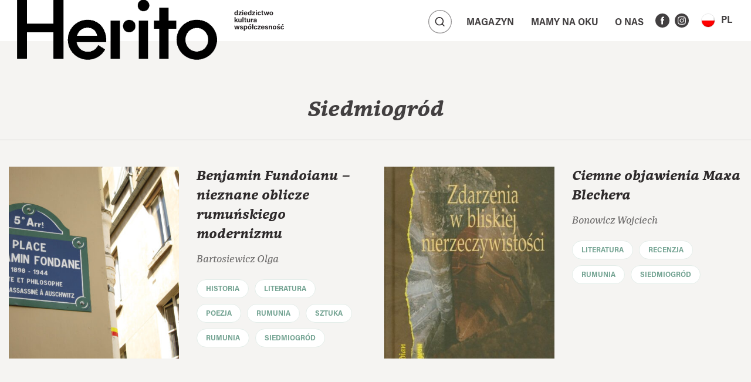

--- FILE ---
content_type: text/html; charset=UTF-8
request_url: https://herito.pl/region/siedmiogrod/
body_size: 9385
content:
<!doctype html><html lang="pl-PL"><head><meta charset="UTF-8"><meta name="viewport" content="width=device-width, initial-scale=1, shrink-to-fit=no"><meta name='robots' content='index, follow, max-image-preview:large, max-snippet:-1, max-video-preview:-1' /><style>img:is([sizes="auto" i], [sizes^="auto," i]) { contain-intrinsic-size: 3000px 1500px }</style><link rel="alternate" hreflang="pl" href="https://herito.pl/region/siedmiogrod/" /><link rel="alternate" hreflang="en" href="https://herito.pl/en/region/transylvania/" /><link rel="alternate" hreflang="x-default" href="https://herito.pl/region/siedmiogrod/" /><title>Archiwa Siedmiogród - herito</title><link rel="canonical" href="https://herito.pl/region/siedmiogrod/" /><meta property="og:locale" content="pl_PL" /><meta property="og:type" content="article" /><meta property="og:title" content="Archiwa Siedmiogród - herito" /><meta property="og:url" content="https://herito.pl/region/siedmiogrod/" /><meta property="og:site_name" content="herito" /><meta name="twitter:card" content="summary_large_image" /> <script type="application/ld+json" class="yoast-schema-graph">{"@context":"https://schema.org","@graph":[{"@type":"CollectionPage","@id":"https://herito.pl/region/siedmiogrod/","url":"https://herito.pl/region/siedmiogrod/","name":"Archiwa Siedmiogród - herito","isPartOf":{"@id":"https://herito.pl/#website"},"primaryImageOfPage":{"@id":"https://herito.pl/region/siedmiogrod/#primaryimage"},"image":{"@id":"https://herito.pl/region/siedmiogrod/#primaryimage"},"thumbnailUrl":"https://herito.pl/wp-content/uploads/2023/03/zamek-kamedulow-nac_tekst-scaled.jpg","inLanguage":"pl-PL"},{"@type":"ImageObject","inLanguage":"pl-PL","@id":"https://herito.pl/region/siedmiogrod/#primaryimage","url":"https://herito.pl/wp-content/uploads/2023/03/zamek-kamedulow-nac_tekst-scaled.jpg","contentUrl":"https://herito.pl/wp-content/uploads/2023/03/zamek-kamedulow-nac_tekst-scaled.jpg","width":2560,"height":2560,"caption":"Czarno-biała fotografia. Trzy kobiety wykopują ziemniaki. W tle chaty. Nad nimi góruje klasztor."},{"@type":"WebSite","@id":"https://herito.pl/#website","url":"https://herito.pl/","name":"herito","description":"","publisher":{"@id":"https://herito.pl/#organization"},"potentialAction":[{"@type":"SearchAction","target":{"@type":"EntryPoint","urlTemplate":"https://herito.pl/?s={search_term_string}"},"query-input":{"@type":"PropertyValueSpecification","valueRequired":true,"valueName":"search_term_string"}}],"inLanguage":"pl-PL"},{"@type":"Organization","@id":"https://herito.pl/#organization","name":"herito","url":"https://herito.pl/","logo":{"@type":"ImageObject","inLanguage":"pl-PL","@id":"https://herito.pl/#/schema/logo/image/","url":"https://herito.pl/wp-content/uploads/2025/09/cropped-herito-nowe-logo-web.png","contentUrl":"https://herito.pl/wp-content/uploads/2025/09/cropped-herito-nowe-logo-web.png","width":1000,"height":347,"caption":"herito"},"image":{"@id":"https://herito.pl/#/schema/logo/image/"}}]}</script> <link rel='dns-prefetch' href='//unpkg.com' /><link rel="alternate" type="application/rss+xml" title="herito &raquo; Kanał z wpisami" href="https://herito.pl/feed/" /><link rel="alternate" type="application/rss+xml" title="herito &raquo; Kanał z komentarzami" href="https://herito.pl/comments/feed/" /><link rel="alternate" type="application/rss+xml" title="Kanał herito &raquo; Siedmiogród Region" href="https://herito.pl/region/siedmiogrod/feed/" /><link rel='stylesheet' id='wp-block-library-css' href='https://herito.pl/wp-includes/css/dist/block-library/style.min.css?ver=6.8.3' type='text/css' media='all' /><style id='classic-theme-styles-inline-css' type='text/css'>/*! This file is auto-generated */
.wp-block-button__link{color:#fff;background-color:#32373c;border-radius:9999px;box-shadow:none;text-decoration:none;padding:calc(.667em + 2px) calc(1.333em + 2px);font-size:1.125em}.wp-block-file__button{background:#32373c;color:#fff;text-decoration:none}</style><style id='global-styles-inline-css' type='text/css'>:root{--wp--preset--aspect-ratio--square: 1;--wp--preset--aspect-ratio--4-3: 4/3;--wp--preset--aspect-ratio--3-4: 3/4;--wp--preset--aspect-ratio--3-2: 3/2;--wp--preset--aspect-ratio--2-3: 2/3;--wp--preset--aspect-ratio--16-9: 16/9;--wp--preset--aspect-ratio--9-16: 9/16;--wp--preset--color--black: #000000;--wp--preset--color--cyan-bluish-gray: #abb8c3;--wp--preset--color--white: #ffffff;--wp--preset--color--pale-pink: #f78da7;--wp--preset--color--vivid-red: #cf2e2e;--wp--preset--color--luminous-vivid-orange: #ff6900;--wp--preset--color--luminous-vivid-amber: #fcb900;--wp--preset--color--light-green-cyan: #7bdcb5;--wp--preset--color--vivid-green-cyan: #00d084;--wp--preset--color--pale-cyan-blue: #8ed1fc;--wp--preset--color--vivid-cyan-blue: #0693e3;--wp--preset--color--vivid-purple: #9b51e0;--wp--preset--gradient--vivid-cyan-blue-to-vivid-purple: linear-gradient(135deg,rgba(6,147,227,1) 0%,rgb(155,81,224) 100%);--wp--preset--gradient--light-green-cyan-to-vivid-green-cyan: linear-gradient(135deg,rgb(122,220,180) 0%,rgb(0,208,130) 100%);--wp--preset--gradient--luminous-vivid-amber-to-luminous-vivid-orange: linear-gradient(135deg,rgba(252,185,0,1) 0%,rgba(255,105,0,1) 100%);--wp--preset--gradient--luminous-vivid-orange-to-vivid-red: linear-gradient(135deg,rgba(255,105,0,1) 0%,rgb(207,46,46) 100%);--wp--preset--gradient--very-light-gray-to-cyan-bluish-gray: linear-gradient(135deg,rgb(238,238,238) 0%,rgb(169,184,195) 100%);--wp--preset--gradient--cool-to-warm-spectrum: linear-gradient(135deg,rgb(74,234,220) 0%,rgb(151,120,209) 20%,rgb(207,42,186) 40%,rgb(238,44,130) 60%,rgb(251,105,98) 80%,rgb(254,248,76) 100%);--wp--preset--gradient--blush-light-purple: linear-gradient(135deg,rgb(255,206,236) 0%,rgb(152,150,240) 100%);--wp--preset--gradient--blush-bordeaux: linear-gradient(135deg,rgb(254,205,165) 0%,rgb(254,45,45) 50%,rgb(107,0,62) 100%);--wp--preset--gradient--luminous-dusk: linear-gradient(135deg,rgb(255,203,112) 0%,rgb(199,81,192) 50%,rgb(65,88,208) 100%);--wp--preset--gradient--pale-ocean: linear-gradient(135deg,rgb(255,245,203) 0%,rgb(182,227,212) 50%,rgb(51,167,181) 100%);--wp--preset--gradient--electric-grass: linear-gradient(135deg,rgb(202,248,128) 0%,rgb(113,206,126) 100%);--wp--preset--gradient--midnight: linear-gradient(135deg,rgb(2,3,129) 0%,rgb(40,116,252) 100%);--wp--preset--font-size--small: 13px;--wp--preset--font-size--medium: 20px;--wp--preset--font-size--large: 36px;--wp--preset--font-size--x-large: 42px;--wp--preset--spacing--20: 0.44rem;--wp--preset--spacing--30: 0.67rem;--wp--preset--spacing--40: 1rem;--wp--preset--spacing--50: 1.5rem;--wp--preset--spacing--60: 2.25rem;--wp--preset--spacing--70: 3.38rem;--wp--preset--spacing--80: 5.06rem;--wp--preset--shadow--natural: 6px 6px 9px rgba(0, 0, 0, 0.2);--wp--preset--shadow--deep: 12px 12px 50px rgba(0, 0, 0, 0.4);--wp--preset--shadow--sharp: 6px 6px 0px rgba(0, 0, 0, 0.2);--wp--preset--shadow--outlined: 6px 6px 0px -3px rgba(255, 255, 255, 1), 6px 6px rgba(0, 0, 0, 1);--wp--preset--shadow--crisp: 6px 6px 0px rgba(0, 0, 0, 1);}:where(.is-layout-flex){gap: 0.5em;}:where(.is-layout-grid){gap: 0.5em;}body .is-layout-flex{display: flex;}.is-layout-flex{flex-wrap: wrap;align-items: center;}.is-layout-flex > :is(*, div){margin: 0;}body .is-layout-grid{display: grid;}.is-layout-grid > :is(*, div){margin: 0;}:where(.wp-block-columns.is-layout-flex){gap: 2em;}:where(.wp-block-columns.is-layout-grid){gap: 2em;}:where(.wp-block-post-template.is-layout-flex){gap: 1.25em;}:where(.wp-block-post-template.is-layout-grid){gap: 1.25em;}.has-black-color{color: var(--wp--preset--color--black) !important;}.has-cyan-bluish-gray-color{color: var(--wp--preset--color--cyan-bluish-gray) !important;}.has-white-color{color: var(--wp--preset--color--white) !important;}.has-pale-pink-color{color: var(--wp--preset--color--pale-pink) !important;}.has-vivid-red-color{color: var(--wp--preset--color--vivid-red) !important;}.has-luminous-vivid-orange-color{color: var(--wp--preset--color--luminous-vivid-orange) !important;}.has-luminous-vivid-amber-color{color: var(--wp--preset--color--luminous-vivid-amber) !important;}.has-light-green-cyan-color{color: var(--wp--preset--color--light-green-cyan) !important;}.has-vivid-green-cyan-color{color: var(--wp--preset--color--vivid-green-cyan) !important;}.has-pale-cyan-blue-color{color: var(--wp--preset--color--pale-cyan-blue) !important;}.has-vivid-cyan-blue-color{color: var(--wp--preset--color--vivid-cyan-blue) !important;}.has-vivid-purple-color{color: var(--wp--preset--color--vivid-purple) !important;}.has-black-background-color{background-color: var(--wp--preset--color--black) !important;}.has-cyan-bluish-gray-background-color{background-color: var(--wp--preset--color--cyan-bluish-gray) !important;}.has-white-background-color{background-color: var(--wp--preset--color--white) !important;}.has-pale-pink-background-color{background-color: var(--wp--preset--color--pale-pink) !important;}.has-vivid-red-background-color{background-color: var(--wp--preset--color--vivid-red) !important;}.has-luminous-vivid-orange-background-color{background-color: var(--wp--preset--color--luminous-vivid-orange) !important;}.has-luminous-vivid-amber-background-color{background-color: var(--wp--preset--color--luminous-vivid-amber) !important;}.has-light-green-cyan-background-color{background-color: var(--wp--preset--color--light-green-cyan) !important;}.has-vivid-green-cyan-background-color{background-color: var(--wp--preset--color--vivid-green-cyan) !important;}.has-pale-cyan-blue-background-color{background-color: var(--wp--preset--color--pale-cyan-blue) !important;}.has-vivid-cyan-blue-background-color{background-color: var(--wp--preset--color--vivid-cyan-blue) !important;}.has-vivid-purple-background-color{background-color: var(--wp--preset--color--vivid-purple) !important;}.has-black-border-color{border-color: var(--wp--preset--color--black) !important;}.has-cyan-bluish-gray-border-color{border-color: var(--wp--preset--color--cyan-bluish-gray) !important;}.has-white-border-color{border-color: var(--wp--preset--color--white) !important;}.has-pale-pink-border-color{border-color: var(--wp--preset--color--pale-pink) !important;}.has-vivid-red-border-color{border-color: var(--wp--preset--color--vivid-red) !important;}.has-luminous-vivid-orange-border-color{border-color: var(--wp--preset--color--luminous-vivid-orange) !important;}.has-luminous-vivid-amber-border-color{border-color: var(--wp--preset--color--luminous-vivid-amber) !important;}.has-light-green-cyan-border-color{border-color: var(--wp--preset--color--light-green-cyan) !important;}.has-vivid-green-cyan-border-color{border-color: var(--wp--preset--color--vivid-green-cyan) !important;}.has-pale-cyan-blue-border-color{border-color: var(--wp--preset--color--pale-cyan-blue) !important;}.has-vivid-cyan-blue-border-color{border-color: var(--wp--preset--color--vivid-cyan-blue) !important;}.has-vivid-purple-border-color{border-color: var(--wp--preset--color--vivid-purple) !important;}.has-vivid-cyan-blue-to-vivid-purple-gradient-background{background: var(--wp--preset--gradient--vivid-cyan-blue-to-vivid-purple) !important;}.has-light-green-cyan-to-vivid-green-cyan-gradient-background{background: var(--wp--preset--gradient--light-green-cyan-to-vivid-green-cyan) !important;}.has-luminous-vivid-amber-to-luminous-vivid-orange-gradient-background{background: var(--wp--preset--gradient--luminous-vivid-amber-to-luminous-vivid-orange) !important;}.has-luminous-vivid-orange-to-vivid-red-gradient-background{background: var(--wp--preset--gradient--luminous-vivid-orange-to-vivid-red) !important;}.has-very-light-gray-to-cyan-bluish-gray-gradient-background{background: var(--wp--preset--gradient--very-light-gray-to-cyan-bluish-gray) !important;}.has-cool-to-warm-spectrum-gradient-background{background: var(--wp--preset--gradient--cool-to-warm-spectrum) !important;}.has-blush-light-purple-gradient-background{background: var(--wp--preset--gradient--blush-light-purple) !important;}.has-blush-bordeaux-gradient-background{background: var(--wp--preset--gradient--blush-bordeaux) !important;}.has-luminous-dusk-gradient-background{background: var(--wp--preset--gradient--luminous-dusk) !important;}.has-pale-ocean-gradient-background{background: var(--wp--preset--gradient--pale-ocean) !important;}.has-electric-grass-gradient-background{background: var(--wp--preset--gradient--electric-grass) !important;}.has-midnight-gradient-background{background: var(--wp--preset--gradient--midnight) !important;}.has-small-font-size{font-size: var(--wp--preset--font-size--small) !important;}.has-medium-font-size{font-size: var(--wp--preset--font-size--medium) !important;}.has-large-font-size{font-size: var(--wp--preset--font-size--large) !important;}.has-x-large-font-size{font-size: var(--wp--preset--font-size--x-large) !important;}
:where(.wp-block-post-template.is-layout-flex){gap: 1.25em;}:where(.wp-block-post-template.is-layout-grid){gap: 1.25em;}
:where(.wp-block-columns.is-layout-flex){gap: 2em;}:where(.wp-block-columns.is-layout-grid){gap: 2em;}
:root :where(.wp-block-pullquote){font-size: 1.5em;line-height: 1.6;}</style><link rel='stylesheet' id='contact-form-7-css' href='https://herito.pl/wp-content/plugins/contact-form-7/includes/css/styles.css?ver=6.1.4' type='text/css' media='all' /><link rel='stylesheet' id='bootstrap-css' href='https://herito.pl/wp-content/themes/herito/assets/js/bootstrap.min.css?ver=4.1.1' type='text/css' media='all' /><link rel='stylesheet' id='wow-css' href='https://herito.pl/wp-content/themes/herito/assets/lib/wow/animate.css?ver=3.0' type='text/css' media='all' /><link rel='stylesheet' id='swiper-css' href='https://unpkg.com/swiper@6.4.15/swiper-bundle.min.css?ver=6.4.15' type='text/css' media='all' /><link rel='stylesheet' id='lightgallery-css' href='https://herito.pl/wp-content/themes/herito/assets/js/lightgallery.min.css?ver=1.6.12' type='text/css' media='all' /><link rel='stylesheet' id='herito-fonts-css' href='https://herito.pl/wp-content/themes/herito/assets/fonts/stylesheet.css?ver=1.0' type='text/css' media='all' /><link rel='stylesheet' id='main-css' href='https://herito.pl/wp-content/themes/herito/style.css?ver=220922-113226' type='text/css' media='all' /><link rel="https://api.w.org/" href="https://herito.pl/wp-json/" /><link rel="alternate" title="JSON" type="application/json" href="https://herito.pl/wp-json/wp/v2/region/657" /><meta name="generator" content="WPML ver:4.7.3 stt:1,40;" />
 <script src="https://www.googletagmanager.com/gtag/js?id=G-P5V04XHJKD" defer data-deferred="1"></script> <script src="[data-uri]" defer></script>  <script src="https://www.googletagmanager.com/gtag/js?id=UA-69166203-5" defer data-deferred="1"></script> <script src="[data-uri]" defer></script> <link rel="icon" href="https://herito.pl/wp-content/uploads/2021/09/cropped-favico-icona-512x512-1-32x32.png" sizes="32x32" /><link rel="icon" href="https://herito.pl/wp-content/uploads/2021/09/cropped-favico-icona-512x512-1-192x192.png" sizes="192x192" /><link rel="apple-touch-icon" href="https://herito.pl/wp-content/uploads/2021/09/cropped-favico-icona-512x512-1-180x180.png" /><meta name="msapplication-TileImage" content="https://herito.pl/wp-content/uploads/2021/09/cropped-favico-icona-512x512-1-270x270.png" /><style type="text/css" id="wp-custom-css">.article-header .main-figure:before {
	background: none !important;
}

.articles-magazine .article:hover img {
	transform: none;
}

		.articles-magazine img, .listing-articles img {
			object-fit: contain !important;
			min-height:1px;
			height: auto;
			width: auto;
			object-position: top;
			/*background: #f5f4f2;*/
		}
		.articles-magazine .article:hover {
			/*background: transparent;*/
		}
		.articles-magazine figure:before, .listing-articles figure:before,
		.blog .wpis:hover .cover-foto:before, .blog .post:hover .cover-foto:before {
			background: transparent;
		}
		.blog .wpis:hover .cover-foto, .blog .post:hover .cover-foto {
			transform: none;
		}

@media (max-width: 991px) {
	#main-nav .navbar-brand img {
		transform: translatey(-6%) !important;
	}
}

@media (max-width: 995px) {
	#main-nav .navbar-brand {
		max-width: 200px;
	}
	#main-nav #main-nav-font {
		width: 0;
	}
}

@media (min-width: 996px) and (max-width: 1199px) {
	#main-nav .navbar-brand {
		max-width: 367px;
	}
	#main-nav #main-nav-font {
		width: 0;
	}
	#main-nav .navbar-brand img {
		transform: translatey(24%);
	}
}

@media (min-width: 1200px) and (max-width: 1399px) {
  #main-nav .navbar-brand {
		max-width: 367px;
	}
	#main-nav #main-nav-font {
		width: 0;
	}  
	#main-nav .navbar-brand img {
        transform: translateY(0%);
    }
}

#main-nav .navbar-brand img {
    position: absolute;
    top: 0;
    width: 100%;
    height: auto;
    transition: transform .4s 
ease-in-out;
    transform: translateY(-17%);
}</style><style>.wow {
        visibility: hidden;
    }</style><style></style></head><body class="archive tax-region term-siedmiogrod term-657 wp-custom-logo wp-theme-herito"><main><nav id="main-nav" class="navbar sticky-top navbar-expand-lg wow fadeInDown" data-wow-delay="0.5s"
data-wow-offset="0"><a id="nav-logo" class="navbar-brand" href="https://herito.pl" title="herito">            <img src="https://herito.pl/wp-content/uploads/2025/09/cropped-herito-nowe-logo-web.png"
alt="herito">
</a>
<img class="nav-img" src="https://herito.pl/wp-content/themes/herito/assets/img/dziedzictwo.svg">
<button class="navbar-toggler font-toogler" type="button" data-toggle="collapse" data-target="#main-nav-font"
aria-controls="main-nav-font" aria-expanded="false" aria-label="Toggle navigation">
<img src="https://herito.pl/wp-content/themes/herito/assets/img/font-toggler.svg">
</button><div class="collapse navbar-collapse" id="main-nav-font"><div class="font-btns">
Czcionka           <span class="fonts">
<button type="button" class="small-font">A</button>
<button type="button" class="medium-font">A</button>
<button type="button" class="large-font">A</button>
</span></div><div class="font-btns">
Kontrast           <span class="contrast">
<button class="light-mode"><img src="https://herito.pl/wp-content/themes/herito/assets/img/contrast_ default.svg"></button>
<button class="dark-mode"><img src="https://herito.pl/wp-content/themes/herito/assets/img/contrast_ black.svg"></button>
</span></div></div><div class="search-all">
<button data-show="active" data-target="#main-nav-search" type="button" class="btn btn-search main-search">
<img src="https://herito.pl/wp-content/themes/herito/assets/img/search-toggler.svg">
</button><div class="search-bar" id="main-nav-search"><div class="search-wrapper"><form action="https://herito.pl" method="get">
<input class="search" placeholder="Wyszukaj..." name="s" type="text" value="">
<button class="btn btn-search" type="submit"><img src="https://herito.pl/wp-content/themes/herito/assets/img/search-default.svg"></button></form></div></div></div>
<button class="navbar-toggler" id="navbar-toggler" type="button" data-toggle="collapse" data-target="#main-nav-coll"
aria-controls="main-nav-coll" aria-expanded="false" aria-label="Toggle navigation">
<img src="https://herito.pl/wp-content/themes/herito/assets/img/toggler.svg">
</button><div class="collapse navbar-collapse" id="main-nav-coll"><ul id="menu-menu-glowne" class="nav navbar-nav"><li id="menu-item-303" class="menu-item menu-item-type-custom menu-item-object-custom menu-item-has-children menu-item-303 dropdown"><a title="Magazyn" class=" witharrow collapsed nav-link" href="#" data-toggle="collapse" data-target="#menucol303" aria-expanded="false" aria-controls="menucol303" aria-haspopup="true">Magazyn</a><ul role="menu" id="menucol303" class="collapse submenucol"><li id="menu-item-301" class="menu-item menu-item-type-post_type menu-item-object-page menu-item-301"><a title="Lista artykułów" class=" nav-link" href="https://herito.pl/lista-artykulow/">Lista artykułów</a></li><li id="menu-item-3793" class="menu-item menu-item-type-post_type menu-item-object-page menu-item-3793"><a title="Lista autorów" class=" nav-link" href="https://herito.pl/lista-autorow/">Lista autorów</a></li><li id="menu-item-302" class="menu-item menu-item-type-post_type menu-item-object-page menu-item-302"><a title="Lista magazynów" class=" nav-link" href="https://herito.pl/lista-magazynow/">Lista magazynów</a></li></ul></li><li id="menu-item-306" class="menu-item menu-item-type-post_type menu-item-object-page menu-item-has-children menu-item-306 dropdown"><a title="Mamy na&nbsp;oku" class=" witharrow collapsed nav-link" href="https://herito.pl/lista-aktualnosci/" data-toggle="collapse" data-target="#menucol306" aria-expanded="false" aria-controls="menucol306" aria-haspopup="true">Mamy na&nbsp;oku</a><ul role="menu" id="menucol306" class="collapse submenucol"><li id="menu-item-3860" class="menu-item menu-item-type-taxonomy menu-item-object-category menu-item-3860"><a title="AHICE" class=" nav-link" href="https://herito.pl/category/ahice/">AHICE</a></li><li id="menu-item-2234" class="menu-item menu-item-type-taxonomy menu-item-object-category menu-item-2234"><a title="Aktualności" class=" nav-link" href="https://herito.pl/category/aktualnosci/">Aktualności</a></li><li id="menu-item-726" class="menu-item menu-item-type-taxonomy menu-item-object-category menu-item-726"><a title="Konferencje" class=" nav-link" href="https://herito.pl/category/konferencje/">Konferencje</a></li><li id="menu-item-1987" class="menu-item menu-item-type-taxonomy menu-item-object-category menu-item-1987"><a title="Przedruki" class=" nav-link" href="https://herito.pl/category/przedruki/">Przedruki</a></li><li id="menu-item-534" class="menu-item menu-item-type-taxonomy menu-item-object-category menu-item-534"><a title="Recenzje" class=" nav-link" href="https://herito.pl/category/recenzje/">Recenzje</a></li><li id="menu-item-533" class="menu-item menu-item-type-taxonomy menu-item-object-category menu-item-533"><a title="Wystawy" class=" nav-link" href="https://herito.pl/category/wystawy/">Wystawy</a></li></ul></li><li id="menu-item-188" class="menu-item menu-item-type-post_type menu-item-object-page menu-item-has-children menu-item-188 dropdown"><a title="O&nbsp;nas" class=" witharrow collapsed nav-link" href="https://herito.pl/o-nas/" data-toggle="collapse" data-target="#menucol188" aria-expanded="false" aria-controls="menucol188" aria-haspopup="true">O&nbsp;nas</a><ul role="menu" id="menucol188" class="collapse submenucol"><li id="menu-item-883" class="menu-item menu-item-type-post_type menu-item-object-page menu-item-883"><a title="Dla autorów" class=" nav-link" href="https://herito.pl/dla-autorow/">Dla autorów</a></li><li id="menu-item-884" class="menu-item menu-item-type-post_type menu-item-object-page menu-item-884"><a title="O&nbsp;HERITO" class=" nav-link" href="https://herito.pl/o-kwartalniku/">O&nbsp;HERITO</a></li></ul></li></ul>                     <span class="social"><a href="https://www.facebook.com/kwartalnikherito" target="_blank" title="Facebook" class="fb"><img src="https://herito.pl/wp-content/themes/herito/assets/img/ico-facebook.svg"></a><a href="https://www.instagram.com/kwartalnikherito/" target="_blank" title="Instagram" class="instagram"><img src="https://herito.pl/wp-content/themes/herito/assets/img/ico-instagram.svg"></a></span><div class="language">
<a class="btn nav-link collapsed main" data-toggle="collapse" href="#languageCollapse" role="button" aria-expanded="false" aria-controls="languageCollapse"><span><span class="hide-desk">JĘZYK:</span><img class="wpml-ls-flag" src="https://herito.pl/wp-content/plugins/sitepress-multilingual-cms/res/flags/pl.png">PL</span></a><div class="collapse" id="languageCollapse">
<a href="https://herito.pl/en/region/transylvania/" class="btn nav-link"><img class="wpml-ls-flag" src="https://herito.pl/wp-content/plugins/sitepress-multilingual-cms/res/flags/en.png"><span>EN</span></a></div></div></div><div class="extra"></div></nav><div class="header"><div class="container wow fadeInUp" data-wow-delay="0.3s"><h1 class="heading wow fadeInUp" data-wow-delay="0.3s">Siedmiogród</h1></div></div><div class="listing-articles more-articles articles-magazine"><div class="container"><div class="row"><div class="col-xl-6 art"><div class="article wow fadeInUp" data-wow-delay="0.3s"><div class="row justify-content-end"><div class="more-info-col">
<a href="https://herito.pl/artykul/benjamin-fundoianu-nieznane-oblicze-rumunskiego-modernizmu/"><h3>Benjamin Fundoianu – nieznane oblicze rumuńskiego modernizmu</h3>
</a>
<a class="image-link" href="https://herito.pl/artykul/benjamin-fundoianu-nieznane-oblicze-rumunskiego-modernizmu/"><figure>
<img width="400" height="450" src="https://herito.pl/wp-content/uploads/2021/10/place_benjamin_fondaine_april_7_2011-400x450.jpg" class="img-fluid simpy wp-post-image" alt="Zdjęcie przedstawiające fragment paryskiej ulicy - Place Benjamin Fondane. Na fasadzie kamienicy zawieszona jest niebieska tabliczka z nazwą placu, z datą i miejscem śmierci Benjamina Fondaine." decoding="async" loading="lazy" /></figure>
</a><p class="content desktop wow fadeInUp" data-wow-delay="0.3s"></p><p class="content mobile wow fadeInUp" data-wow-delay="0.3s"></p><div class="article-subtitle wow fadeInUp" data-wow-delay="0.2s">
Bartosiewicz Olga</div><ul class="tagi wow fadeInUp" data-wow-delay="0.4s" id="descShow">
<a href="https://herito.pl/tag/historia/"><li class="tag btn-tag">Historia</li>
</a>
<a href="https://herito.pl/tag/literatura/"><li class="tag btn-tag">Literatura</li>
</a>
<a href="https://herito.pl/tag/poezja/"><li class="tag btn-tag">Poezja</li>
</a>
<a href="https://herito.pl/tag/rumunia-2/"><li class="tag btn-tag">Rumunia</li>
</a>
<a href="https://herito.pl/tag/sztuka/"><li class="tag btn-tag">Sztuka</li>
</a>
<a href="https://herito.pl/kraj/rumunia/"><li class="tag btn-tag">Rumunia</li>
</a>
<a href="https://herito.pl/region/siedmiogrod/"><li class="tag btn-tag">Siedmiogród</li>
</a></ul>
<button class="btn btn-mobile-tag wow fadeInUp"
data-wow-delay="0.4s" data-show="active" data-target="#descShow"
type="button"><span class="off">więcej</span><span
class="on">mniej</span></button></div></div></div></div><div class="col-xl-6 art"><div class="article wow fadeInUp" data-wow-delay="0.6s"><div class="row justify-content-end"><div class="more-info-col">
<a href="https://herito.pl/artykul/ciemne-objawienia-maxa-blechera/"><h3>Ciemne objawienia Maxa Blechera</h3>
</a>
<a class="image-link" href="https://herito.pl/artykul/ciemne-objawienia-maxa-blechera/"><figure>
<img width="400" height="450" src="https://herito.pl/wp-content/uploads/2021/10/d620347-400x450.jpg" class="img-fluid simpy wp-post-image" alt="Ciemne objawienia Maxa Blechera" decoding="async" loading="lazy" /></figure>
</a><p class="content desktop wow fadeInUp" data-wow-delay="0.3s"></p><p class="content mobile wow fadeInUp" data-wow-delay="0.3s"></p><div class="article-subtitle wow fadeInUp" data-wow-delay="0.2s">
Bonowicz Wojciech</div><ul class="tagi wow fadeInUp" data-wow-delay="0.4s" id="descShow">
<a href="https://herito.pl/tag/literatura/"><li class="tag btn-tag">Literatura</li>
</a>
<a href="https://herito.pl/tag/recenzja/"><li class="tag btn-tag">Recenzja</li>
</a>
<a href="https://herito.pl/kraj/rumunia/"><li class="tag btn-tag">Rumunia</li>
</a>
<a href="https://herito.pl/region/siedmiogrod/"><li class="tag btn-tag">Siedmiogród</li>
</a></ul>
<button class="btn btn-mobile-tag wow fadeInUp"
data-wow-delay="0.4s" data-show="active" data-target="#descShow"
type="button"><span class="off">więcej</span><span
class="on">mniej</span></button></div></div></div></div><div class="col-xl-6 art"><div class="article wow fadeInUp" data-wow-delay="0.9s"><div class="row justify-content-end"><div class="more-info-col">
<a href="https://herito.pl/artykul/chlop-wynaleziony-tradycjonalizm-w-rumunskiej-sztuce-nowoczesnej/"><h3>Chłop wynaleziony? Tradycjonalizm w rumuńskiej sztuce nowoczesnej</h3>
</a>
<a class="image-link" href="https://herito.pl/artykul/chlop-wynaleziony-tradycjonalizm-w-rumunskiej-sztuce-nowoczesnej/"><figure>
<img width="400" height="450" src="https://herito.pl/wp-content/uploads/2021/10/the_distribution_of_corn_stefan_luchian-400x450.jpg" class="img-fluid simpy wp-post-image" alt="Obraz przedstawia grupę kobiet, mężczyzn i dzieci, którzy rozdzielają kłosy kukurydzy." decoding="async" loading="lazy" /></figure>
</a><p class="content desktop wow fadeInUp" data-wow-delay="0.3s"></p><p class="content mobile wow fadeInUp" data-wow-delay="0.3s"></p><div class="article-subtitle wow fadeInUp" data-wow-delay="0.2s">
Iancu Valentina</div><ul class="tagi wow fadeInUp" data-wow-delay="0.4s" id="descShow">
<a href="https://herito.pl/tag/historia/"><li class="tag btn-tag">Historia</li>
</a>
<a href="https://herito.pl/tag/malarstwo/"><li class="tag btn-tag">Malarstwo</li>
</a>
<a href="https://herito.pl/tag/sztuka/"><li class="tag btn-tag">Sztuka</li>
</a>
<a href="https://herito.pl/kraj/rumunia/"><li class="tag btn-tag">Rumunia</li>
</a>
<a href="https://herito.pl/region/siedmiogrod/"><li class="tag btn-tag">Siedmiogród</li>
</a></ul>
<button class="btn btn-mobile-tag wow fadeInUp"
data-wow-delay="0.4s" data-show="active" data-target="#descShow"
type="button"><span class="off">więcej</span><span
class="on">mniej</span></button></div></div></div></div><div class="col-xl-6 art"><div class="article wow fadeInUp" data-wow-delay="1.2s"><div class="row justify-content-end"><div class="more-info-col">
<a href="https://herito.pl/artykul/finis-saxoniae-i-sztuka-powrotu/"><h3>Finis Saxoniae i sztuka powrotu</h3>
</a>
<a class="image-link" href="https://herito.pl/artykul/finis-saxoniae-i-sztuka-powrotu/"><figure>
<img width="400" height="450" src="https://herito.pl/wp-content/uploads/2021/10/siebenburgen-josephinische_landesaufnahme_1769-1773-400x450.jpg" class="img-fluid simpy wp-post-image" alt="Finis Saxoniae i sztuka powrotu" decoding="async" loading="lazy" /></figure>
</a><p class="content desktop wow fadeInUp" data-wow-delay="0.3s"></p><p class="content mobile wow fadeInUp" data-wow-delay="0.3s"></p><div class="article-subtitle wow fadeInUp" data-wow-delay="0.2s">
Schlesak Dieter</div><ul class="tagi wow fadeInUp" data-wow-delay="0.4s" id="descShow">
<a href="https://herito.pl/tag/historia/"><li class="tag btn-tag">Historia</li>
</a>
<a href="https://herito.pl/tag/sasi-siedmiogrodzcy/"><li class="tag btn-tag">Sasi Siedmiogrodzcy</li>
</a>
<a href="https://herito.pl/kraj/rumunia/"><li class="tag btn-tag">Rumunia</li>
</a>
<a href="https://herito.pl/region/siedmiogrod/"><li class="tag btn-tag">Siedmiogród</li>
</a></ul>
<button class="btn btn-mobile-tag wow fadeInUp"
data-wow-delay="0.4s" data-show="active" data-target="#descShow"
type="button"><span class="off">więcej</span><span
class="on">mniej</span></button></div></div></div></div><div class="col-xl-6 art"><div class="article wow fadeInUp" data-wow-delay="1.5s"><div class="row justify-content-end"><div class="more-info-col">
<a href="https://herito.pl/artykul/ziemniaczana-historia-europy/"><h3><strong>Ziemniaczana historia Europy</strong></h3>
</a>
<a class="image-link" href="https://herito.pl/artykul/ziemniaczana-historia-europy/"><figure>
<img width="400" height="450" src="https://herito.pl/wp-content/uploads/2023/03/zamek-kamedulow-nac_tekst-400x450.jpg" class="img-fluid simpy wp-post-image" alt="Czarno-biała fotografia. Trzy kobiety wykopują ziemniaki. W tle chaty. Nad nimi góruje klasztor." decoding="async" loading="lazy" /></figure>
</a><p class="content desktop wow fadeInUp" data-wow-delay="0.3s"></p><p class="content mobile wow fadeInUp" data-wow-delay="0.3s"></p><div class="article-subtitle wow fadeInUp" data-wow-delay="0.2s">
Słomiński Mateusz</div><ul class="tagi wow fadeInUp" data-wow-delay="0.4s" id="descShow">
<a href="https://herito.pl/tag/kulinaria/"><li class="tag btn-tag">Kulinaria</li>
</a>
<a href="https://herito.pl/kraj/austria/"><li class="tag btn-tag">Austria</li>
</a>
<a href="https://herito.pl/kraj/polska/"><li class="tag btn-tag">Polska</li>
</a>
<a href="https://herito.pl/region/austro-wegry/"><li class="tag btn-tag">Austro-Węgry</li>
</a>
<a href="https://herito.pl/region/baltyk/"><li class="tag btn-tag">Bałtyk</li>
</a>
<a href="https://herito.pl/region/europa-srodkowa/"><li class="tag btn-tag">Europa Środkowa</li>
</a>
<a href="https://herito.pl/region/siedmiogrod/"><li class="tag btn-tag">Siedmiogród</li>
</a></ul>
<button class="btn btn-mobile-tag wow fadeInUp"
data-wow-delay="0.4s" data-show="active" data-target="#descShow"
type="button"><span class="off">więcej</span><span
class="on">mniej</span></button></div></div></div></div><div class="container nav-container"><nav class="page-navigation wow fadeInUp" data-wow-delay="0.3s" aria-label="Page navigation example"></nav></div></div></div></div><footer><div class="container"><div class="row wow fadeInDown" data-wow-delay=".2s"><div class="col-sm-6 col-lg-2 img wow fadeInUp"
data-wow-delay=".3s"><h4>WYDAWCA</h4><a href="https://mck.krakow.pl/"><img width="300" height="300" src="https://herito.pl/wp-content/uploads/2021/02/herito-footer.svg" class="image wp-image-131  attachment-medium size-medium" alt="Logo MCK" style="max-width: 100%; height: auto;" decoding="async" loading="lazy" /></a></div><div class="col-sm-6 col-lg-3 adress wow fadeInUp"
data-wow-delay=".4s"><div class="textwidget"><blockquote class="wp-embedded-content" data-secret="3oSqeBp9Go"><p><a href="https://herito.pl/deklaracja-dostepnosci/">Deklaracja dostępności</a></p></blockquote><p><iframe loading="lazy" class="wp-embedded-content" sandbox="allow-scripts" security="restricted" style="position: absolute; visibility: hidden;" title="&#8220;Deklaracja dostępności&#8221; &#8212; herito" src="https://herito.pl/deklaracja-dostepnosci/embed/#?secret=ljwOJgkbh4#?secret=3oSqeBp9Go" data-secret="3oSqeBp9Go" frameborder="0" marginwidth="0" marginheight="0" scrolling="no"></iframe></p></div></div></div></div></footer><section id="copy"><div class="container"><div class="row"><div class="col-sm-4 col-md-3 col-xl-2 text-center text-sm-left wow fadeInUp" data-wow-delay="0.5s"><p>Copyright © Herito 2020</p></div><div class="col-sm-4 col-md-5 col-xl-6 text-center text-sm-left regulamin wow fadeInUp" data-wow-delay="0.6s"></div><div class="col-sm-4 text-center text-sm-right author-footer wow fadeInUp" data-wow-delay="0.7s"><p>Designed with <img src="https://herito.pl/wp-content/themes/herito/assets/img/favorite.svg"
alt="LOVE"> <a href="https://otree.tech" target="_blank" title="OTree" rel="nofollow">by
OTREE</a></p></div></div></div></section></main> <script src="[data-uri]" defer></script> <script src="[data-uri]" defer></script> <button class="topBtn" onclick="topFunction()" id="topBtn"></button> <script src="[data-uri]" defer></script> <script type="speculationrules">{"prefetch":[{"source":"document","where":{"and":[{"href_matches":"\/*"},{"not":{"href_matches":["\/wp-*.php","\/wp-admin\/*","\/wp-content\/uploads\/*","\/wp-content\/*","\/wp-content\/plugins\/*","\/wp-content\/themes\/herito\/*","\/*\\?(.+)"]}},{"not":{"selector_matches":"a[rel~=\"nofollow\"]"}},{"not":{"selector_matches":".no-prefetch, .no-prefetch a"}}]},"eagerness":"conservative"}]}</script> <script type="text/javascript" src="https://herito.pl/wp-includes/js/dist/hooks.min.js?ver=4d63a3d491d11ffd8ac6" id="wp-hooks-js" defer data-deferred="1"></script> <script type="text/javascript" src="https://herito.pl/wp-includes/js/dist/i18n.min.js?ver=5e580eb46a90c2b997e6" id="wp-i18n-js" defer data-deferred="1"></script> <script type="text/javascript" id="wp-i18n-js-after" src="[data-uri]" defer></script> <script type="text/javascript" src="https://herito.pl/wp-content/plugins/contact-form-7/includes/swv/js/index.js?ver=6.1.4" id="swv-js" defer data-deferred="1"></script> <script type="text/javascript" id="contact-form-7-js-translations" src="[data-uri]" defer></script> <script type="text/javascript" id="contact-form-7-js-before" src="[data-uri]" defer></script> <script type="text/javascript" src="https://herito.pl/wp-content/plugins/contact-form-7/includes/js/index.js?ver=6.1.4" id="contact-form-7-js" defer data-deferred="1"></script> <script type="text/javascript" src="https://herito.pl/wp-content/themes/herito/assets/js/jquery-3.1.1.min.js?ver=3.1.1" id="jquery-js" defer data-deferred="1"></script> <script type="text/javascript" src="https://herito.pl/wp-content/themes/herito/assets/js/jquery-migrate-3.0.0.min.js?ver=3.0.0" id="jquery-migrate-js" defer data-deferred="1"></script> <script type="text/javascript" src="https://herito.pl/wp-includes/js/jquery/ui/core.min.js?ver=1.13.3" id="jquery-ui-core-js" defer data-deferred="1"></script> <script type="text/javascript" src="https://herito.pl/wp-includes/js/jquery/ui/mouse.min.js?ver=1.13.3" id="jquery-ui-mouse-js" defer data-deferred="1"></script> <script type="text/javascript" src="https://herito.pl/wp-includes/js/jquery/ui/resizable.min.js?ver=1.13.3" id="jquery-ui-resizable-js" defer data-deferred="1"></script> <script type="text/javascript" src="https://herito.pl/wp-includes/js/jquery/ui/draggable.min.js?ver=1.13.3" id="jquery-ui-draggable-js" defer data-deferred="1"></script> <script type="text/javascript" src="https://herito.pl/wp-includes/js/jquery/ui/controlgroup.min.js?ver=1.13.3" id="jquery-ui-controlgroup-js" defer data-deferred="1"></script> <script type="text/javascript" src="https://herito.pl/wp-includes/js/jquery/ui/checkboxradio.min.js?ver=1.13.3" id="jquery-ui-checkboxradio-js" defer data-deferred="1"></script> <script type="text/javascript" src="https://herito.pl/wp-includes/js/jquery/ui/button.min.js?ver=1.13.3" id="jquery-ui-button-js" defer data-deferred="1"></script> <script type="text/javascript" src="https://herito.pl/wp-includes/js/jquery/ui/dialog.min.js?ver=1.13.3" id="jquery-ui-dialog-js" defer data-deferred="1"></script> <script type="text/javascript" src="https://herito.pl/wp-includes/js/jquery/ui/tooltip.min.js?ver=1.13.3" id="jquery-ui-tooltip-js" defer data-deferred="1"></script> <script type="text/javascript" src="https://herito.pl/wp-content/themes/herito/assets/js/popper.min.js?ver=1.14.3" id="popper-js" defer data-deferred="1"></script> <script type="text/javascript" src="https://herito.pl/wp-content/themes/herito/assets/js/perfect-scrollbar.min.js?ver=1.14.3" id="perfectscrollbar-js" defer data-deferred="1"></script> <script type="text/javascript" src="https://herito.pl/wp-content/themes/herito/assets/js/bootstrap.min.js?ver=4.1.1" id="bootstrap-js" defer data-deferred="1"></script> <script type="text/javascript" src="https://unpkg.com/swiper@6.4.15/swiper-bundle.min.js?ver=6.4.15" id="swiper-js" defer data-deferred="1"></script> <script type="text/javascript" src="https://herito.pl/wp-content/themes/herito/assets/lib/wow/wow.min.js?ver=3.0" id="wow-js" defer data-deferred="1"></script> <script type="text/javascript" src="https://herito.pl/wp-content/themes/herito/assets/js/lightgallery-all.min.js?ver=1.6.12" id="lightgallery-js" defer data-deferred="1"></script> <script type="text/javascript" src="https://herito.pl/wp-content/themes/herito/assets/js/jquery.mousewheel.min.js?ver=3.1.13" id="mousewheel-js" defer data-deferred="1"></script> <script type="text/javascript" src="https://herito.pl/wp-content/themes/herito/assets/js/main.min.js?ver=220713-75641" id="main-js" defer data-deferred="1"></script> </body></html>
<!-- Page optimized by LiteSpeed Cache @2026-01-27 17:52:32 -->

<!-- Page cached by LiteSpeed Cache 7.7 on 2026-01-27 17:52:32 -->

--- FILE ---
content_type: text/css
request_url: https://herito.pl/wp-content/themes/herito/style.css?ver=220922-113226
body_size: 22948
content:
/*!
 Theme Name:   HERITO
 Description:  HERITO Theme by OTree
 Author:       Bartłomiej Rybak, Dagmara Szykulska, Damian Jakubas
 Author URI:   http://otree.tech
 Version:      1.0.0
 License:      GNU General Public License v2 or later
 License URI:  http://www.gnu.org/licenses/gpl-2.0.html
 Tags:         light, two-columns, right-sidebar, responsive-layout, accessibility-ready
 Text Domain:  herito
*/html{font-size:16px}html.small-font{font-size:16px}html.medium-font{font-size:18px}html.large-font{font-size:20px}@font-face{font-family:'Quercus10';src:url() format("opentype")}@font-face{font-family:'Acumin Pro';src:url() format("opentype")}body{font-family:"Quercus10";font-weight:400;font-size:1rem;line-height:1.2em;color:#423F40;min-width:300px;background:#F5F4F2;padding-top:160px}body.home{background:#fff}body.home .blog,body.home .magazine-carousel-full,body.home .map{position:relative;z-index:101}body.home .map.index{z-index:1019}body.single-artykul,body.single-post{background-color:#fff}body.page-template-template-articles .articles-magazine,body.page-template-template-post .articles-magazine,body.single-autor .articles-magazine,body.category .articles-magazine,body.tag .articles-magazine{background-color:#F5F4F2}body.single-post .author{margin:1.25rem 0}body.single-post .authors{margin-bottom:1.25rem}.single-artykul{background-color:#fff}.container{max-width:1600px;margin:0 auto}a{text-decoration:none;transition:color 0.2s}a:hover{text-decoration:none}figure a{display:block;height:100%}h1,h2,h3,h4,h5,h6,.h1,.h2,.h3,.h4,.h5,.h6{font-weight:700;color:#423F40;line-height:1.5em}ul{padding:0;margin:0;list-style:none}b,p,li{font-size:1rem;line-height:1.4em;font-weight:400;color:#423F40}.btn,.btn-tag,.btn-category,.btn-text-arrow,.btn-arrow-left,.btn-contact,.tag-cloud-link{font-family:"Acumin Pro";padding:16px 20px 12px 20px;font-size:1.125rem;line-height:1.2em;font-weight:700;text-transform:uppercase;color:#fff;background-color:#518C77;text-align:center;border-radius:75px;position:relative;display:inline-block;transition:background-color .3s ease;cursor:pointer}.btn:hover,.btn-tag:hover,.btn-category:hover,.btn-text-arrow:hover,.btn-arrow-left:hover,.btn-contact:hover,.tag-cloud-link:hover{background-color:#2D292A;color:#fff}.btn.btn-white,.btn-tag.btn-white,.btn-category.btn-white,.btn-text-arrow.btn-white,.btn-arrow-left.btn-white,.btn-contact.btn-white,.tag-cloud-link.btn-white{border:1px solid #518C77;background-color:#fff;color:#518C77;transition:background-color .3s ease, color .3s ease}.btn.btn-white:hover,.btn-tag.btn-white:hover,.btn-category.btn-white:hover,.btn-text-arrow.btn-white:hover,.btn-arrow-left.btn-white:hover,.btn-contact.btn-white:hover,.tag-cloud-link.btn-white:hover{background-color:#518C77;color:#fff}.btn-text-arrow,.btn-arrow-left,.btn-arrow{padding:16px 54px 12px 20px;background-color:#2D292A}.btn-text-arrow:after,.btn-arrow-left:after,.btn-arrow:after{content:'';background-image:url(assets/img/arrow-right.svg);background-size:cover;background-position:50% 50%;background-repeat:no-repeat;position:absolute;display:block;width:24px;height:24px;top:13px;right:20px}.btn-text-arrow:hover,.btn-arrow-left:hover,.btn-arrow:hover{background-color:#518C77;color:#fff}.btn-text-arrow.btn-background,.btn-arrow-left.btn-background,.btn-arrow.btn-background{background-color:#F5F4F2;color:#2D292A;transition:background-color .3s ease, color .3s ease}.btn-text-arrow.btn-background:hover,.btn-arrow-left.btn-background:hover,.btn-arrow.btn-background:hover{background-color:transparent;color:#518C77;border:1px solid #518C77}.btn-text-arrow.btn-background:hover:after,.btn-arrow-left.btn-background:hover:after,.btn-arrow.btn-background:hover:after{filter:invert(52%) sepia(28%) saturate(513%) hue-rotate(107deg) brightness(89%) contrast(85%)}.btn-arrow-left{padding:16px 20px 12px 54px}.btn-arrow-left:after{content:'';left:20px;right:auto;transform:rotate(180deg)}.btn-arrow{width:92px;height:50px;padding:0;border-radius:75px;position:relative;background-color:#fff;display:block}.btn-arrow:after{content:'';top:10px;right:30px;filter:invert(50%) sepia(12%) saturate(1125%) hue-rotate(107deg) brightness(96%) contrast(90%);width:30px;height:30px}.btn-arrow:hover{background-color:#518C77}.btn-arrow:hover:after{filter:none}.btn-contact{padding:16px 42px 12px;background-color:#2D292A;color:#fff}.btn-contact:hover{background-color:#518C77;color:#fff}.btn-tag,.tag-cloud-link{font-size:.75rem;padding:9px 15px 7px;color:#73A392;background-color:transparent;border:1px solid #E3EDE9;cursor:default}.btn-tag:hover,.tag-cloud-link:hover{color:#73A392;background-color:transparent;border:1px solid #E3EDE9}.btn-tag.tag-bronse,.tag-cloud-link.tag-bronse{border:1px solid #969495;color:#6C6A6A;background-color:transparent;padding:7px 40px 4px;font-weight:700;font-size:1rem}.btn-tag.tag-bronse:hover,.tag-cloud-link.tag-bronse:hover{border:1px solid #969495;background-color:transparent;color:#6C6A6A}a .btn-tag{cursor:pointer;transition:all .2s ease}a .btn-tag:hover{background-color:#518C77;color:#fff;border:1px solid #518C77}a.tag-cloud-link{cursor:pointer;margin-bottom:.625rem;transition:all .2s ease}a.tag-cloud-link:hover{background-color:#518C77;color:#fff;border:1px solid #518C77}.btn-category{font-size:.75rem;padding:9px 15px 7px;background-color:#fff;color:#423F40;border:1px solid #ABA9AA;transition:color .3s ease, border .3s ease}.btn-category:hover{color:#518C77;border:1px solid #518C77;background-color:#fff}.btn-spis{font-family:"Acumin Pro";display:flex;align-items:center;justify-content:center;background-color:#2D292A;width:6.25rem;height:6.25rem;border-radius:50%;color:#F5F4F2;font-weight:700;font-size:1.1rem;line-height:1.3em;border:none;outline:none;padding:1rem;text-align:center;position:fixed;top:6.25rem;right:11%;transition:all .3s ease-in-out;cursor:pointer}.btn-spis:hover{background-color:#518C77;color:#F5F4F2}.btn-spis:focus{outline:none}.btn-spis.disabled{opacity:.5;pointer-events:none}.btn-filter{font-family:"Acumin Pro";background-color:#fff;color:#423F40;font-size:1rem;line-height:1.2em;border-radius:.25rem;padding:.8rem 3.4rem .6rem .9rem;border:none;outline:none;position:relative;cursor:pointer;border:1px solid transparent}.btn-filter:after{content:url(assets/img/carret-down.svg);width:1.5rem;height:1.5rem;position:absolute;top:.6rem;right:.6rem}.btn-filter:focus{outline:none}.btn-filter[aria-expanded="true"]:after{transform:rotate(180deg)}.btn-filter:active,.btn-filter:focus{border:1px solid #73A392}.btn-filtered{padding:.6rem 3.2rem .4rem .9rem;border-radius:2rem;color:#fff;font-size:.75rem;line-height:1.2em;font-weight:700;background-color:#518C77;position:relative;text-transform:uppercase;transition:all .3s ease;margin:1rem .6rem 0 0;display:inline-block}.btn-filtered:after{content:'';background-image:url(assets/img/x.svg);background-size:contain;background-repeat:no-repeat;background-position:50% 50%;width:1rem;height:1rem;position:absolute;top:.5rem;right:.9rem}.btn-filtered:hover{color:#fff;background-color:#2D292A}.active-filtr{font-family:"Acumin Pro";text-transform:uppercase}.active-filtr .container-fluid{padding:0}.active-filtr .close-filters{font-size:.75rem;line-height:1.2em;color:#518C77;font-weight:700;transition:all .3s ease;margin-top:1rem;display:inline-block}.active-filtr .close-filters:hover{color:#2D292A}.author{display:flex;margin:2.5rem 0 0 0}.author figure{position:relative;width:4.4rem;height:4.4rem;border-radius:50%;margin:0;overflow:hidden}.author figure:before{content:"";background:#518C77;background-position-x:0%;background-position-y:0%;background-size:auto;mix-blend-mode:overlay;width:100%;height:100%;display:block;position:absolute;background-size:cover;background-position:50% 50%;border-radius:50%;z-index:2}.author img{border-radius:50%;width:4.4rem;height:4.4rem;transition:transform .3s ease;-webkit-backface-visibility:hidden;-ms-transform:translateZ(0);-webkit-transform:translateZ(0);transform:translateZ(0)}.author .author-info{display:flex;flex-direction:column;padding-left:1.25rem}.author p{margin:.9rem 0 .25rem;font-size:1rem;line-height:1.3em;font-weight:700;color:#423F40}.author small{font-size:1rem;line-height:1.2em;font-weight:400;font-style:italic;color:#423F40;text-transform:capitalize}.author .name,.author p,.author small{transition:color .3s ease}.author:hover img{transform:scale(1.05)}.author:hover .name,.author:hover p{color:#518C77}figcaption{margin:.8rem 0 0 1rem;color:#817F7F;font-size:.9rem;line-height:1.4em}.full-article{background:linear-gradient(180deg, #fff 0%, #F5F4F2 30%)}@keyframes fadeUp{0%{opacity:0;margin-bottom:-3rem}100%{opacity:1;margin-bottom:0}}@keyframes fadeUp2{0%{opacity:0;bottom:-3rem}100%{opacity:1;bottom:-3rem}}.page-nav{width:100%;height:7.9rem;position:relative;pointer-events:none;overflow:hidden;position:fixed;bottom:3.1rem;z-index:100}.page-nav .prev,.page-nav .next{position:absolute;position:absolute;width:22.1rem;color:#575455;font-size:1rem;line-height:1.5em;font-weight:700;pointer-events:all;transition:width .2s ease, overflow, .5s ease, margin .2s ease}.page-nav .prev:after,.page-nav .next:after{content:'';background-image:url(assets/img/arrow-right-white.svg);background-size:cover;background-position:50% 50%;background-repeat:no-repeat;position:absolute;display:block;width:1.5rem;height:1.5rem;top:3.2rem;right:.8rem;z-index:3}.page-nav .prev:hover,.page-nav .next:hover{width:22.1rem;margin:0;overflow:visible}.page-nav .prev:hover:after,.page-nav .next:hover:after{display:none}.page-nav .prev:hover span,.page-nav .next:hover span{left:7.9rem}.page-nav .prev figure,.page-nav .next figure{z-index:2;position:relative;width:7.9rem;height:7.9rem}.page-nav .prev span,.page-nav .next span{background:#FFF;width:14.25rem;position:absolute;left:-6.5rem;display:block;height:7.9rem;z-index:1;top:0;padding:1rem 1.25rem;transition:all .3s ease;overflow:hidden;text-overflow:ellipsis;white-space:nowrap}.page-nav .prev{left:0;width:7.9rem;margin-left:-4.75rem}.page-nav .prev:after{content:'';transform:rotate(180deg)}.page-nav .next{right:0;width:7.9rem;margin-right:-4.75rem}.page-nav .next:after{content:'';right:auto;left:0.8rem}.page-nav .next span{right:-6.5rem;left:auto;text-align:right}.page-nav .next figure{float:right}.page-nav .next:hover span{right:7.9rem;left:auto}.page-nav figure{margin:0}.page-nav img{width:7.9rem;height:7.9rem}.page-navigation{font-family:"Acumin Pro";margin-top:30px;display:flex;justify-content:center}.page-navigation nav{margin:0 auto}.page-navigation ul{list-style-type:none;padding:0;display:flex;margin:0}.page-navigation li{cursor:pointer}.pagination{margin-left:0}.pagination .page-item{background-color:transparent;margin:0 .3rem}.pagination .page-item .next:after,.pagination .page-item .prev:after{content:url(assets/img/arrow-solo.svg);width:2.5rem;height:2.5rem;left:0;top:0;position:absolute;transform:rotate(180deg)}.pagination .page-item .next:after{transform:rotate(0deg)}.pagination .page-numbers{height:2.6rem;width:2.6rem;border-radius:50%;font-size:1.1rem;line-height:1.2em;color:#575455;display:flex;justify-content:center;align-items:center;border:1px solid #423F40;outline:none;position:relative}.pagination .page-numbers.current,.pagination .page-numbers:hover{color:#F5F4F2;background-color:#423F40;font-weight:700}.pagination .page-numbers.next,.pagination .page-numbers.prev{border:none}.pagination .page-numbers.next:hover,.pagination .page-numbers.prev:hover{background-color:transparent;filter:invert(10%) sepia(0%) saturate(270%) hue-rotate(41deg) brightness(0%) contrast(83%)}.pagination .arrow{position:relative;height:2.5rem;width:2.5rem;background-color:transparent;margin:0 .3rem}.pagination .arrow:after{content:url(assets/img/arrow-solo.svg);width:2.5rem;height:2.5rem;left:0;top:0;position:absolute;transform:rotate(180deg)}.pagination .arrow.arrow-right:after{transform:rotate(0deg)}.pagination .arrow.disabled{filter:invert(92%) sepia(0%) saturate(270%) hue-rotate(41deg) brightness(87%) contrast(83%)}.show-nr{position:absolute;display:inline-block;right:0;bottom:0;color:#423F40;font-size:1rem;line-height:1.2;font-weight:400}.show-nr .btn-drop{font-weight:700;color:#423F40;background:#fff;border-radius:4px;margin-left:10px;margin-right:15px}.show-nr .btn-drop:after{filter:invert(44%) sepia(10%) saturate(16%) hue-rotate(314deg) brightness(92%) contrast(91%)}.show-nr .btn-drop:focus{box-shadow:none;border:1px solid #73A392}.show-nr .dropdown-menu .dropdown-item:hover,.show-nr .dropdown-menu .dropdown-item:focus{background-color:#E3EDE9}.no-posts{text-align:center;margin-left:auto;margin-right:auto;margin-bottom:2rem}@media (min-width: 576px){body{height:100%;position:relative}main{min-height:calc(100vh - 100px);display:block;position:relative;padding-bottom:375px}footer{position:absolute;bottom:48.8px;width:100%}#copy{position:absolute;bottom:0;width:100%}}@media (min-width: 992px){main{min-height:calc(100vh - 160px);padding-bottom:282px}}@media (max-width: 991px){body{padding-top:100px}.page-nav{height:3.1rem;width:100%;position:fixed;bottom:0;left:0;background-color:#fff;z-index:2}.page-nav figure{display:none}.page-nav .prev,.page-nav .next{width:1.5rem;height:1.5rem;margin:0;top:.8rem;transition:none;animation:fadeUp 2s ease-in-out}.page-nav .prev:after,.page-nav .next:after{top:0;right:0;left:0;bottom:0;background-image:url(assets/img/arrow-mobile-black.svg);transition:filter .2s ease}.page-nav .prev:hover,.page-nav .next:hover{width:1.5rem}.page-nav .prev:hover:after,.page-nav .next:hover:after{display:block;filter:invert(52%) sepia(28%) saturate(513%) hue-rotate(107deg) brightness(89%) contrast(85%)}.page-nav .prev span,.page-nav .next span{display:none}.page-nav .prev{left:.9rem}.page-nav .prev:after{transform:rotate(0deg)}.page-nav .next{right:.9rem}.page-nav .next:after{transform:rotate(180deg)}.show-nr{display:none}.single-magazine .btn-spis:after{content:url(assets/img/feather.svg);width:1.8rem;height:1.8rem;position:absolute;top:2.2rem;right:2.2rem;opacity:0;transition:none}.single-magazine .btn-spis span{opacity:1;transition:all .5s ease}.single-magazine .btn-spis.pen{height:3.25rem;width:3.25rem;transition:all .4s ease}.single-magazine .btn-spis.pen span{opacity:0;transition:none}.single-magazine .btn-spis.pen:after{content:url(assets/img/feather.svg);width:1.8rem;height:1.8rem;position:absolute;top:.7rem;right:.7rem;opacity:1;transition:all .4s ease}.single-magazine .btn-spis.pen-relative{position:absolute;bottom:3.1rem;left:auto;right:1rem !important;top:auto}}@media (max-width: 767px){body .sticky-top{z-index:1025}body.overflow{overflow-y:hidden}body.overflow .sticky-top{z-index:1020}body.home .map.index{z-index:1022}.magazines-carousel .btn-spis:after{content:url(assets/img/feather.svg);width:1.8rem;height:1.8rem;position:absolute;top:2.2rem;right:2.2rem;transition:all .2s ease;opacity:0}.magazines-carousel .btn-spis.pen{height:3.25rem;width:3.25rem;transition:all .3s ease}.magazines-carousel .btn-spis.pen span{display:none}.magazines-carousel .btn-spis.pen:after{content:url(assets/img/feather.svg);width:1.8rem;height:1.8rem;position:absolute;top:.7rem;right:.7rem;opacity:1}.magazines-carousel .btn-spis.pen-relative{position:absolute;bottom:0rem;left:auto;right:1rem !important;top:auto}}@media (max-width: 575px){.btn-category{font-size:.9rem;padding:11px 20px 8px}}@font-face{font-family:'Quercus10';src:url() format("opentype")}@font-face{font-family:'Acumin Pro';src:url() format("opentype")}@font-face{font-family:'Quercus10';src:url() format("opentype")}@font-face{font-family:'Acumin Pro';src:url() format("opentype")}@font-face{font-family:'Quercus10';src:url() format("opentype")}@font-face{font-family:'Acumin Pro';src:url() format("opentype")}#copy{background-color:#231F20;padding:1rem 0}#copy p,#copy a{color:#ABA9AA;font-size:.75rem;margin:0}#copy a:hover{color:#518C77}footer{background-color:#231F20}footer .container{border-bottom:1px solid #817F7F;padding-top:1.9rem;padding-bottom:2.5rem}footer h4{font-size:1rem;color:#F5F4F2;margin-bottom:1.25rem;font-family:"Acumin Pro"}footer .image{width:12.9rem}footer p,footer a{font-size:1rem;line-height:1.4em;color:#F5F4F2;margin:0}footer a:hover{color:#73A392}footer .adress,footer .contact-footer,footer .buttons{display:flex;justify-content:flex-end;flex-direction:column}footer .img{padding-bottom:1.1rem}footer .adress{padding-bottom:.7rem}footer .buttons{text-align:right}footer .btn{background-color:transparent;border:1px solid #ABA9AA;color:#D5D4D4;position:relative;transition:all .3s ease}footer .btn:before{content:'';background-image:url(assets/img/footer-btn1-icon.svg);background-repeat:no-repeat;background-size:cover;background-position:50% 50%;display:block;width:2.1rem;height:2.1rem;left:1.4rem;top:.75rem;position:absolute}footer .btn:hover{border:1px solid #518C77;background-color:#518C77;color:#fff}footer .first-btn{padding:1.3rem 4.3rem 1.1rem 4.5rem;margin-bottom:.6rem;width:17.2rem}footer .second-btn{padding:1.3rem 1.9rem 1.1rem 4.3rem;width:17.2rem}footer .second-btn:before{background-image:url(assets/img/footer-btn2-icon.svg);width:1.9rem;height:2.2rem}footer .fb,footer .ig{background-image:url(assets/img/ico-fb-footer.svg);background-repeat:no-repeat;background-size:cover;background-position:50% 50%;display:block;width:1.5rem;height:1.5rem;display:inline-block;transition:filter .3s ease}footer .fb:hover,footer .ig:hover{filter:invert(67%) sepia(11%) saturate(832%) hue-rotate(107deg) brightness(88%) contrast(88%)}footer .fb{margin:.6rem .6rem 0 0}footer .ig{background-image:url(assets/img/ico-ig-footer.svg)}.topBtn{display:none;position:fixed;bottom:15px;right:15px;z-index:1021;width:52px;height:52px;border-radius:50%;background-color:#518C77;border:none;padding:0;cursor:pointer}.topBtn:focus{outline:none}.topBtn:before{content:'';background:url(assets/img/arrow-right-white.svg);height:28px;width:28px;right:22%;top:23%;position:absolute;transform:rotate(-90deg);background-position:50% 50%;background-repeat:no-repeat;background-size:contain}.topBtn:hover{opacity:0.8}@media (max-width: 991px){footer .img,footer .adress,footer .contact-footer,footer .buttons{text-align:center;margin-top:unset;display:flex;flex-direction:column;justify-content:center;align-items:center}footer .image{width:10rem}footer .btn{font-size:.9rem}footer .first-btn{padding:1.1rem 3.4rem .9rem 3.6rem;width:13.75rem}footer .first-btn:before{width:1.7rem;height:1.7rem;left:1.125rem;top:.6rem}footer .second-btn{padding:1.1rem 1.5rem .9rem 3.4rem;width:13.75rem}footer .second-btn:before{width:1.5rem;height:1.75rem;left:1.125rem;top:.6rem}.topBtn{bottom:65px}.tax-magazyn #copy,.single-post #copy,.single-artykul #copy,.single-autor #copy{padding-bottom:3.75rem}}@media (max-width: 767px){footer .container{position:relative;border:none}footer .container:after{content:'';position:absolute;height:1px;width:calc(100vw - 30px);background-color:#817F7F;left:15px;bottom:0}footer h4{text-align:center}footer .img{padding-bottom:1.25rem}footer .image{width:6.4rem;position:relative}footer .textwidget{text-align:center}footer .adress{padding-bottom:0.94rem}footer .fb,footer .ig{width:2.5rem;height:2.5rem;margin:1.25rem .5rem}}@media (max-width: 575px){footer .container{padding-bottom:.94rem}footer h4{margin-bottom:.94rem}footer .first-btn{margin-bottom:.3rem;padding-top:1.05rem;padding-bottom:0.85rem}footer .second-btn{padding-top:1.05rem;padding-bottom:0.85rem}#copy{padding:.6rem 0 .1rem}#copy .regulamin{margin-bottom:.6rem;order:-1}}@font-face{font-family:'Quercus10';src:url() format("opentype")}@font-face{font-family:'Acumin Pro';src:url() format("opentype")}.form{background-color:#fff;padding:5.6rem 1.9rem}.form .row{margin-left:-4px;margin-right:-4px}.form .col-6{padding-left:4px;padding-right:4px;padding-bottom:8px}.form .col-12{margin-top:.3rem}.form .no-padding{padding:0}.form h2{text-align:center;font-size:2.5rem;font-style:italic;line-height:1.45em;color:#231F20;margin-bottom:2.5rem}.form .person{text-align:center}.form .person figure{position:relative;width:100px;height:100px;border-radius:50%;margin:0 auto 1.6rem}.form .person figure:before{content:"";background:#518C77;background-position-x:0%;background-position-y:0%;background-size:auto;mix-blend-mode:overlay;width:100%;height:100%;display:block;position:absolute;background-size:cover;background-position:50% 50%;border-radius:50%}.form .person img{border-radius:50%}.form .name{color:#423F40}.form .name b{font-size:1.4rem;font-weight:700}.form .name div{font-size:1rem;font-style:italic}.form .invalid-feedback.position-absolute{white-space:nowrap}.form .acceptance-checkbox{font-size:0.875em;line-height:1.2em;min-height:24px;position:relative}.form .acceptance-checkbox .btn-link{position:absolute;right:0;top:0}.form .acceptance-checkbox label{padding:0 4.5em 0 3em}.form .custom-control-label:before{width:1.875rem;height:1.875rem;left:0;top:0.2rem;border:2px solid #8F99A9;border-radius:5px;pointer-events:none;content:"";position:absolute;display:block;background:transparent}.form .custom-control-label:after{position:absolute;top:.25rem;left:-1.5rem;display:block;width:1rem;height:1rem;content:"";background-repeat:no-repeat;background-position:center center;background-size:50% 50%}.form .custom-control-input:focus ~ .custom-control-label:before{box-shadow:none}.form .custom-control-input:checked ~ .custom-control-label:before{color:#fff;background-color:transparent}.form .custom-control-input:checked ~ .custom-control-label:after{width:1.1875rem;height:0.90625rem;top:.65rem;left:.3rem;content:"";position:absolute;background-size:contain;display:block;background-image:url("[data-uri]")}.form .wpcf7-form p{text-align:right}.form span.wpcf7-list-item{margin:0}.form .form-group{position:relative;margin-bottom:.9rem}.form .form-group label{position:absolute;pointer-events:none;top:0;padding:.9rem .9rem .75rem;line-height:1.4em;font-size:1rem;margin-bottom:0;color:#423F40}.form .form-group label.withtxt{left:8px !important;font-size:11px;color:#518C77;background:#fff;top:-10px;padding:0 4px;opacity:1 !important;line-height:1.6em}.form .form-group.msg{margin:0}.form .form-group #wiadomosc{max-height:11.25rem}.form .form-group #wiadomosc.wpcf7-not-valid{max-height:13.7rem}.form .btn[type='submit']{margin-top:2.5rem;margin-right:0}.form .ajax-loader{position:absolute;right:100px;bottom:85px}.form .form-check{padding:0}.form .wpcf7-list-item input[type="checkbox"]{position:absolute;visibility:hidden}.form .wpcf7-list-item input[type="checkbox"]:checked+span::before{content:'';background-color:#423F40;border:2px solid #423F40}.form .wpcf7-list-item input[type="checkbox"]:checked+span::after{content:'';display:block;position:absolute;height:5px;width:8px;border:solid #FFF;border-width:0 0 2px 2px;transform:rotate(-45deg);top:8px;left:-24px}.form .wpcf7-list-item-label{color:#423F40;font-size:.9rem;line-height:1.2em;margin-left:1.9rem;position:relative;cursor:pointer;display:block}.form .wpcf7-list-item-label a,.form .wpcf7-list-item-label b{color:#518C77}.form .wpcf7-list-item-label:before{width:16px;height:16px;content:'';background-color:transparent;border:1px solid #423F40;border-radius:2px;display:block;position:absolute;top:3px;left:-28px}.form .wpcf7 form.invalid .wpcf7-response-output,.form .wpcf7 form.unaccepted .wpcf7-response-output{border-color:#518C77;border:2px solid #518C77;background-color:transparent}.form .wpcf7-not-valid-tip{color:#dc3232;font-size:.9rem;font-weight:normal;display:block}.form-control{border:1px solid #969495;border-radius:0;font-size:1rem;line-height:1.4em;background:transparent;padding:0.9rem .9rem .75rem}.form-control:focus{background-color:transparent;color:#423F40;border:1px solid #518C77;box-shadow:none;outline:none}textarea.form-control{border-radius:0px}.radio-box,.checkbox-box{height:100%}.radio-box label,.checkbox-box label{border:2px solid rgba(255,255,255,0.5);border-radius:0;font-size:1.125em;line-height:1.2em;display:block;height:100%;padding:1em;margin:0;font-weight:600;cursor:pointer}.radio-box label input,.checkbox-box label input{position:absolute;z-index:-1;opacity:0}.radio-box label .wpcf7-list-item-label,.checkbox-box label .wpcf7-list-item-label{overflow:hidden;width:18px;height:18px;position:relative;text-indent:-200px}.radio-box label small,.checkbox-box label small{display:block;font-weight:300}.radio-box input:checked ~ label:after,.checkbox-box input:checked ~ label:after{width:18px;height:18px;top:.65rem;right:.65rem;content:"";position:absolute;background-size:60% auto;display:block;background-position:50% 50%;background-repeat:no-repeat;border-radius:9px;background-image:url("[data-uri]")}.bg-bluedark .checkbox-box,.bg-bluedark .form-control,.bg-gold .checkbox-box,.bg-gold .form-control,.bg-bluelight .checkbox-box,.bg-bluelight .form-control,.bg-bluedark .checkbox-box,.bg-bluedark .form-control,.bg-bluedarker .checkbox-box,.bg-bluedarker .form-control{background-color:transparent}.acceptance-checkbox .opis{display:none;width:100% !important;transition:padding 0.3s}.acceptance-checkbox .opis p{padding:1em 0;margin:0}.custom-control-input.is-valid ~ .custom-control-label::before,.was-validated .custom-control-input:valid ~ .custom-control-label::before,.custom-control-input.is-invalid ~ .custom-control-label::before,.was-validated .custom-control-input:invalid ~ .custom-control-label::before{background-color:transparent !important}.was-validated .custom-control-input:invalid+label{border-color:#dc3545}.error-form{visibility:hidden;width:100%;margin-top:.25rem;font-size:80%;color:#dc3545;overflow:hidden;max-height:0;opacity:0;transition:max-height 0.3s ease 0, opacity 0.3s ease 0.3s}.error-form.active{opacity:1;max-height:200px;visibility:visible;transition:max-height 0.3s ease 0.3s, opacity 0.3s ease 0}.custom-select.is-valid:focus,.form-control.is-valid:focus,.was-validated .custom-select:valid:focus,.was-validated .form-control:valid:focus{box-shadow:0 0 0 0.2rem rgba(164,118,27,0.25)}.thanks-form{visibility:hidden;width:100%;margin-top:.25rem;font-size:80%;overflow:hidden;max-height:0;opacity:0;transition:max-height 0.3s ease 0, opacity 0.3s ease 0.3s}.thanks-form.active{opacity:1;max-height:200px;visibility:visible;transition:max-height 0.3s ease 0.3s, opacity 0.3s ease 0}@media (max-width: 991px){.form{padding:3.1rem 0}.form h2{margin-bottom:1.9rem;font-size:2.4rem}.form .person{margin-bottom:1.9rem}.form .person figure{width:80px;height:80px;margin-bottom:1.25rem}.form .person .name b{font-size:1.1rem}.form .person .name div{font-size:.9rem}}@media (max-width: 767px){.form .form-group.msg{margin-bottom:.9rem}.form .text-right{text-align:center !important}.form .ajax-loader{right:50%}}@media (max-width: 575px){.form h2{font-size:2.25rem}.form .col-12,.form .col-md-6{padding:0}.form .col-12{margin-top:0}.form .row{margin:0}.form .form-group label,.form .form-group .form-control{padding:0.6rem .9rem .5rem}.form .btn[type='submit']{margin-top:1.6rem}.form .wpcf7-list-item-label{margin-left:2rem;font-size:.8rem}.form .wpcf7-list-item-label:before{width:24px;height:24px;left:-2rem}.form .wpcf7-list-item input[type="checkbox"]:checked+span::after{content:'';height:7px;width:14px;top:10px;left:-27px}.form .form-group #wiadomosc{max-height:9.3rem}}.gallery{width:100%;overflow:hidden}.gallery .foto.swiper-slide{width:auto !important;min-height:27.5rem;height:27.5rem}.gallery figure{margin:0;height:100%}.gallery img{max-width:100%;height:auto}@media (max-width: 991px){.gallery .foto.swiper-slide{min-height:22rem;height:22rem}}.wp-block{max-width:100%}.acf-row td{border-top:2px solid #333}#edittag{max-width:1200px !important}.header{padding:0 0 1rem}.header h2,.header h1{font-size:2.25rem;line-height:1.5em;font-style:italic;text-align:center}.header h2 small,.header h1 small{font-weight:400;color:#6C6A6A}@media (max-width: 991px){.header h2,.header h1{font-size:1.875rem}}@media (max-width: 767px){.header h2,.header h1{font-size:1.5rem}}@font-face{font-family:'Quercus10';src:url() format("opentype")}@font-face{font-family:'Acumin Pro';src:url() format("opentype")}body{font-family:"Quercus10";font-weight:400;font-size:1rem;line-height:1.2em;color:#423F40;background:#F5F4F2}body.home{background:#fff}body.home .blog,body.home .magazine-carousel-full,body.home .map{position:relative;z-index:101}body.home .map.index{z-index:1019}body.single-artykul,body.single-post{background-color:#fff}body.page-template-template-articles .articles-magazine,body.page-template-template-post .articles-magazine,body.single-autor .articles-magazine,body.category .articles-magazine,body.tag .articles-magazine,body.tax-kraj .articles-magazine,body.tax-region .articles-magazine{background-color:#F5F4F2}body.single-post .author{margin:1.25rem 0}body.single-post .authors{margin-bottom:1.25rem}.single-artykul{background-color:#fff}.container{max-width:1600px;margin:0 auto}a{text-decoration:none;transition:color 0.2s}a:hover{text-decoration:none}figure a{display:block;height:100%}h1,h2,h3,h4,h5,h6,.h1,.h2,.h3,.h4,.h5,.h6{font-weight:700;color:#423F40;line-height:1.5em}ul{padding:0;margin:0;list-style:none}b,p,li{font-size:1rem;line-height:1.4em;font-weight:400;color:#423F40}.btn,.btn-tag,.btn-category,.btn-text-arrow,.btn-arrow-left,.btn-contact,.tag-cloud-link{font-family:"Acumin Pro";padding:16px 20px 12px 20px;font-size:1.125rem;line-height:1.2em;font-weight:700;text-transform:uppercase;color:#fff;background-color:#518C77;text-align:center;border-radius:75px;position:relative;display:inline-block;transition:background-color .3s ease;cursor:pointer}.btn:hover,.btn-tag:hover,.btn-category:hover,.btn-text-arrow:hover,.btn-arrow-left:hover,.btn-contact:hover,.tag-cloud-link:hover{background-color:#2D292A;color:#fff}.btn.btn-white,.btn-tag.btn-white,.btn-category.btn-white,.btn-text-arrow.btn-white,.btn-arrow-left.btn-white,.btn-contact.btn-white,.tag-cloud-link.btn-white{border:1px solid #518C77;background-color:#fff;color:#518C77;transition:background-color .3s ease, color .3s ease}.btn.btn-white:hover,.btn-tag.btn-white:hover,.btn-category.btn-white:hover,.btn-text-arrow.btn-white:hover,.btn-arrow-left.btn-white:hover,.btn-contact.btn-white:hover,.tag-cloud-link.btn-white:hover{background-color:#518C77;color:#fff}.btn-text-arrow,.btn-arrow-left,.btn-arrow{padding:16px 54px 12px 20px;background-color:#2D292A}.btn-text-arrow:after,.btn-arrow-left:after,.btn-arrow:after{content:'';background-image:url(assets/img/arrow-right.svg);background-size:cover;background-position:50% 50%;background-repeat:no-repeat;position:absolute;display:block;width:24px;height:24px;top:13px;right:20px}.btn-text-arrow:hover,.btn-arrow-left:hover,.btn-arrow:hover{background-color:#518C77;color:#fff}.btn-text-arrow.btn-background,.btn-arrow-left.btn-background,.btn-arrow.btn-background{background-color:#F5F4F2;color:#2D292A;transition:background-color .3s ease, color .3s ease}.btn-text-arrow.btn-background:hover,.btn-arrow-left.btn-background:hover,.btn-arrow.btn-background:hover{background-color:transparent;color:#518C77;border:1px solid #518C77}.btn-text-arrow.btn-background:hover:after,.btn-arrow-left.btn-background:hover:after,.btn-arrow.btn-background:hover:after{filter:invert(52%) sepia(28%) saturate(513%) hue-rotate(107deg) brightness(89%) contrast(85%)}.btn-arrow-left{padding:16px 20px 12px 54px}.btn-arrow-left:after{content:'';left:20px;right:auto;transform:rotate(180deg)}.btn-arrow{width:92px;height:50px;padding:0;border-radius:75px;position:relative;background-color:#fff;display:block}.btn-arrow:after{content:'';top:10px;right:30px;filter:invert(50%) sepia(12%) saturate(1125%) hue-rotate(107deg) brightness(96%) contrast(90%);width:30px;height:30px}.btn-arrow:hover{background-color:#518C77}.btn-arrow:hover:after{filter:none}.btn-contact{padding:16px 42px 12px;background-color:#2D292A;color:#fff}.btn-contact:hover{background-color:#518C77;color:#fff}.btn-tag,.tag-cloud-link{font-size:.75rem;padding:9px 15px 7px;color:#73A392;background-color:transparent;border:1px solid #E3EDE9;cursor:default}.btn-tag:hover,.tag-cloud-link:hover{color:#73A392;background-color:transparent;border:1px solid #E3EDE9}.btn-tag.tag-bronse,.tag-cloud-link.tag-bronse{border:1px solid #969495;color:#6C6A6A;background-color:transparent;padding:7px 40px 4px;font-weight:700;font-size:1rem}.btn-tag.tag-bronse:hover,.tag-cloud-link.tag-bronse:hover{border:1px solid #969495;background-color:transparent;color:#6C6A6A}a .btn-tag{cursor:pointer;transition:all .2s ease}a .btn-tag:hover{background-color:#518C77;color:#fff;border:1px solid #518C77}a.tag-cloud-link{cursor:pointer;margin-bottom:.625rem;transition:all .2s ease}a.tag-cloud-link:hover{background-color:#518C77;color:#fff;border:1px solid #518C77}.btn-category{font-size:.75rem;padding:9px 15px 7px;background-color:#fff;color:#423F40;border:1px solid #ABA9AA;transition:color .3s ease, border .3s ease}.btn-category:hover{color:#518C77;border:1px solid #518C77;background-color:#fff}.btn-spis{font-family:"Acumin Pro";display:flex;align-items:center;justify-content:center;background-color:#2D292A;width:6.25rem;height:6.25rem;border-radius:50%;color:#F5F4F2;font-weight:700;font-size:1.1rem;line-height:1.3em;border:none;outline:none;padding:1rem;text-align:center;position:fixed;top:6.25rem;right:11%;transition:all .3s ease-in-out;cursor:pointer}.btn-spis:hover{background-color:#518C77;color:#F5F4F2}.btn-spis:focus{outline:none}.btn-spis.disabled{opacity:.5;pointer-events:none}.btn-filter{font-family:"Acumin Pro";background-color:#fff;color:#423F40;font-size:1rem;line-height:1.2em;border-radius:.25rem;padding:.8rem 3.4rem .6rem .9rem;border:none;outline:none;position:relative;cursor:pointer;border:1px solid transparent}.btn-filter:after{content:url(assets/img/carret-down.svg);width:1.5rem;height:1.5rem;position:absolute;top:.6rem;right:.6rem}.btn-filter:focus{outline:none}.btn-filter[aria-expanded="true"]:after{transform:rotate(180deg)}.btn-filter:active,.btn-filter:focus{border:1px solid #73A392}.btn-filtered{padding:.6rem 3.2rem .4rem .9rem;border-radius:2rem;color:#fff;font-size:.75rem;line-height:1.2em;font-weight:700;background-color:#518C77;position:relative;text-transform:uppercase;transition:all .3s ease;margin:1rem .6rem 0 0;display:inline-block}.btn-filtered:after{content:'';background-image:url(assets/img/x.svg);background-size:contain;background-repeat:no-repeat;background-position:50% 50%;width:1rem;height:1rem;position:absolute;top:.5rem;right:.9rem}.btn-filtered:hover{color:#fff;background-color:#2D292A}.active-filtr{font-family:"Acumin Pro";text-transform:uppercase}.active-filtr .container-fluid{padding:0}.active-filtr .close-filters{font-size:.75rem;line-height:1.2em;color:#518C77;font-weight:700;transition:all .3s ease;margin-top:1rem;display:inline-block}.active-filtr .close-filters:hover{color:#2D292A}.author{display:flex;margin:2.5rem 0 0 0}.author figure{position:relative;width:4.4rem;height:4.4rem;border-radius:50%;margin:0;overflow:hidden}.author figure:before{content:"";background:#518C77;background-position-x:0%;background-position-y:0%;background-size:auto;mix-blend-mode:overlay;width:100%;height:100%;display:block;position:absolute;background-size:cover;background-position:50% 50%;border-radius:50%;z-index:2}.author img{border-radius:50%;width:4.4rem;height:4.4rem;transition:transform .3s ease;-webkit-backface-visibility:hidden;-ms-transform:translateZ(0);-webkit-transform:translateZ(0);transform:translateZ(0)}.author .author-info{display:flex;flex-direction:column;padding-left:1.25rem}.author p{margin:.9rem 0 .25rem;font-size:1rem;line-height:1.3em;font-weight:700;color:#423F40}.author small{font-size:1rem;line-height:1.2em;font-weight:400;font-style:italic;color:#423F40;text-transform:capitalize}.author .name,.author p,.author small{transition:color .3s ease}.author:hover img{transform:scale(1.05)}.author:hover .name,.author:hover p{color:#518C77}figcaption{margin:.8rem 0 0 1rem;color:#817F7F;font-size:.9rem;line-height:1.4em}.full-article{background:linear-gradient(180deg, #fff 0%, #F5F4F2 30%)}@keyframes fadeUp{0%{opacity:0;margin-bottom:-3rem}100%{opacity:1;margin-bottom:0}}@keyframes fadeUp2{0%{opacity:0;bottom:-3rem}100%{opacity:1;bottom:-3rem}}.page-nav{width:100%;height:7.9rem;position:relative;pointer-events:none;overflow:hidden;position:fixed;bottom:3.1rem;z-index:100}.page-nav .prev,.page-nav .next{position:absolute;position:absolute;width:22.1rem;color:#575455;font-size:1rem;line-height:1.5em;font-weight:700;pointer-events:all;transition:width .2s ease, overflow, .5s ease, margin .2s ease}.page-nav .prev:after,.page-nav .next:after{content:'';background-image:url(assets/img/arrow-right-white.svg);background-size:cover;background-position:50% 50%;background-repeat:no-repeat;position:absolute;display:block;width:1.5rem;height:1.5rem;top:3.2rem;right:.8rem;z-index:3}.page-nav .prev:hover,.page-nav .next:hover{width:22.1rem;margin:0;overflow:visible}.page-nav .prev:hover:after,.page-nav .next:hover:after{display:none}.page-nav .prev:hover span,.page-nav .next:hover span{left:7.9rem}.page-nav .prev figure,.page-nav .next figure{z-index:2;position:relative;width:7.9rem;height:7.9rem}.page-nav .prev span,.page-nav .next span{background:#FFF;width:14.25rem;position:absolute;left:-6.5rem;display:block;height:7.9rem;z-index:1;top:0;padding:1rem 1.25rem;transition:all .3s ease;overflow:hidden;text-overflow:ellipsis;white-space:nowrap}.page-nav .prev{left:0;width:7.9rem;margin-left:-4.75rem}.page-nav .prev:after{content:'';transform:rotate(180deg)}.page-nav .next{right:0;width:7.9rem;margin-right:-4.75rem}.page-nav .next:after{content:'';right:auto;left:0.8rem}.page-nav .next span{right:-6.5rem;left:auto;text-align:right}.page-nav .next figure{float:right}.page-nav .next:hover span{right:7.9rem;left:auto}.page-nav figure{margin:0}.page-nav img{width:7.9rem;height:7.9rem}.page-navigation{font-family:"Acumin Pro";margin-top:30px;display:flex;justify-content:center}.page-navigation nav{margin:0 auto}.page-navigation ul{list-style-type:none;padding:0;display:flex;margin:0}.page-navigation li{cursor:pointer}.pagination{margin-left:0}.pagination .page-item{background-color:transparent;margin:0 .3rem}.pagination .page-item .next:after,.pagination .page-item .prev:after{content:url(assets/img/arrow-solo.svg);width:2.5rem;height:2.5rem;left:0;top:0;position:absolute;transform:rotate(180deg)}.pagination .page-item .next:after{transform:rotate(0deg)}.pagination .page-numbers{height:2.6rem;width:2.6rem;border-radius:50%;font-size:1.1rem;line-height:1.2em;color:#575455;display:flex;justify-content:center;align-items:center;border:1px solid #423F40;outline:none;position:relative}.pagination .page-numbers.current,.pagination .page-numbers:hover{color:#F5F4F2;background-color:#423F40;font-weight:700}.pagination .page-numbers.next,.pagination .page-numbers.prev{border:none}.pagination .page-numbers.next:hover,.pagination .page-numbers.prev:hover{background-color:transparent;filter:invert(10%) sepia(0%) saturate(270%) hue-rotate(41deg) brightness(0%) contrast(83%)}.pagination .arrow{position:relative;height:2.5rem;width:2.5rem;background-color:transparent;margin:0 .3rem}.pagination .arrow:after{content:url(assets/img/arrow-solo.svg);width:2.5rem;height:2.5rem;left:0;top:0;position:absolute;transform:rotate(180deg)}.pagination .arrow.arrow-right:after{transform:rotate(0deg)}.pagination .arrow.disabled{filter:invert(92%) sepia(0%) saturate(270%) hue-rotate(41deg) brightness(87%) contrast(83%)}.show-nr{position:absolute;display:inline-block;right:0;bottom:0;color:#423F40;font-size:1rem;line-height:1.2;font-weight:400}.show-nr .btn-drop{font-weight:700;color:#423F40;background:#fff;border-radius:4px;margin-left:10px;margin-right:15px}.show-nr .btn-drop:after{filter:invert(44%) sepia(10%) saturate(16%) hue-rotate(314deg) brightness(92%) contrast(91%)}.no-posts{text-align:center;margin-left:auto;margin-right:auto;margin-bottom:2rem}@media (max-width: 991px){.page-nav{height:3.1rem;width:100%;position:fixed;bottom:0;left:0;background-color:#fff;z-index:2}.page-nav figure{display:none}.page-nav .prev,.page-nav .next{width:1.5rem;height:1.5rem;margin:0;top:.8rem;transition:none;animation:fadeUp 2s ease-in-out}.page-nav .prev:after,.page-nav .next:after{top:0;right:0;left:0;bottom:0;background-image:url(assets/img/arrow-mobile-black.svg);transition:filter .2s ease}.page-nav .prev:hover,.page-nav .next:hover{width:1.5rem}.page-nav .prev:hover:after,.page-nav .next:hover:after{display:block;filter:invert(52%) sepia(28%) saturate(513%) hue-rotate(107deg) brightness(89%) contrast(85%)}.page-nav .prev span,.page-nav .next span{display:none}.page-nav .prev{left:.9rem}.page-nav .prev:after{transform:rotate(0deg)}.page-nav .next{right:.9rem}.page-nav .next:after{transform:rotate(180deg)}.show-nr{display:none}.single-magazine .btn-spis:after{content:url(assets/img/feather.svg);width:1.8rem;height:1.8rem;position:absolute;top:2.2rem;right:2.2rem;opacity:0;transition:none}.single-magazine .btn-spis span{opacity:1;transition:all .5s ease}.single-magazine .btn-spis.pen{height:3.25rem;width:3.25rem;transition:all .4s ease}.single-magazine .btn-spis.pen span{opacity:0;transition:none}.single-magazine .btn-spis.pen:after{content:url(assets/img/feather.svg);width:1.8rem;height:1.8rem;position:absolute;top:.7rem;right:.7rem;opacity:1;transition:all .4s ease}.single-magazine .btn-spis.pen-relative{position:absolute;bottom:3.1rem;left:auto;right:1rem !important;top:auto}}@media (max-width: 767px){body.home .sticky-top{z-index:1025}body.home.overflow .sticky-top{z-index:1020}body.home .map{z-index:1022}body.home .map.index{z-index:1022}.magazines-carousel .btn-spis:after{content:url(assets/img/feather.svg);width:1.8rem;height:1.8rem;position:absolute;top:2.2rem;right:2.2rem;transition:all .2s ease;opacity:0}.magazines-carousel .btn-spis.pen{height:3.25rem;width:3.25rem;transition:all .3s ease}.magazines-carousel .btn-spis.pen span{display:none}.magazines-carousel .btn-spis.pen:after{content:url(assets/img/feather.svg);width:1.8rem;height:1.8rem;position:absolute;top:.7rem;right:.7rem;opacity:1}.magazines-carousel .btn-spis.pen-relative{position:absolute;bottom:0rem;left:auto;right:1rem !important;top:auto}}@media (max-width: 575px){.btn-category{font-size:.9rem;padding:11px 20px 8px}}.map{background-color:#fff;height:calc(100vh - 70px);position:relative;overflow:hidden;padding-top:5.6rem}.map .top{display:flex;justify-content:space-between;align-items:center;margin-bottom:2.5rem}.map h2{font-size:3.75rem;color:#231F20;font-style:italic;display:inline;margin-bottom:0}.map .btn-search,.map .close{padding:1rem 4rem .75rem 0;color:#2D292A;text-transform:uppercase;font-size:1.125rem;line-height:1.2em;font-weight:700;position:relative;border:none;background:transparent;outline:none;cursor:pointer;box-shadow:none}.map .btn-search:after,.map .close:after{content:'';background-image:url(assets/img/search-default.svg);background-position:50% 50%;background-size:contain;background-repeat:no-repeat;width:1.5rem;height:1.5rem;position:absolute;top:.8rem;right:.8rem;transition:all .2s ease}.map .btn-search:before,.map .close:before{content:'';border:1px solid #969495;background-color:transparent;border-radius:4rem;width:3.1rem;height:3.1rem;position:absolute;top:0;right:0;transition:all .2s ease}.map .btn-search:hover:before,.map .close:hover:before{background-color:#2D292A;border:1px solid #2D292A}.map .btn-search:hover:after,.map .close:hover:after{filter:invert(100%) sepia(0%) saturate(0%) hue-rotate(197deg) brightness(105%) contrast(101%);transform:scale(1.15)}.map .close{right:-.2rem;top:-5.4rem;color:#fff;text-shadow:none;opacity:1;transition:none}.map .close:after{background-image:url(assets/img/x.svg);transition:none}.map .close:before{border:1px solid #fff;transition:none}.map .close:hover{color:#C1D6CE}.map .close:hover:before{border:1px solid #C1D6CE;background-color:transparent}.map .close:hover:after{transform:none;background-image:url(assets/img/x-green.svg);filter:none}.map .main-map{height:calc(100% - 130px);position:relative}.map .main-map #mapa-miejsc{height:100%}.map .map-articles{overflow:hidden;position:absolute;left:0;top:0;width:100%;height:100%}@media (max-width: 1199px){.map{padding-top:2rem}.map .main-map{height:calc(100% - 114px)}.map .top{margin-bottom:2.25rem}.map h2{font-size:3.3rem}}@media (max-width: 991px){.map{height:calc(100vh - 50px);padding-top:1rem}.map .main-map{height:calc(100% - 98px)}.map .top{margin-bottom:1.9rem}.map h2{font-size:2.9rem}}@media (max-width: 767px){.map{padding-top:0}.map .main-map{height:calc(100% - 86px)}.map .top{margin-bottom:1.6rem}.map h2{font-size:2.5rem}}@media (max-width: 575px){.map .main-map{height:calc(100% - 132px)}.map .top{flex-direction:column;margin-bottom:1.25rem}.map .btn-search{align-self:flex-end}.map h2{font-size:2.25rem;margin-bottom:.6rem}}#main-nav{height:70px;top:0;width:100%;position:fixed;background-color:#fff;text-transform:uppercase;font-family:"Acumin Pro";flex-wrap:nowrap}#main-nav .navbar-collapse{flex-grow:0}#main-nav a{color:#423F40;font-size:1rem;line-height:1.2;font-weight:700}#main-nav .search-all{position:relative}#main-nav .nav-img{width:85px;height:auto}#main-nav .btn.btn-search{background-color:transparent;border:none;position:relative;z-index:100}#main-nav .btn.btn-search:before{content:'X';opacity:0;transition:none;position:absolute;top:1.8rem;right:1rem;width:1rem;height:1rem;color:#423F40;pointer-events:none}#main-nav .btn.btn-search img{width:40px;height:40px;transform:scale(1);transition:transform 0.3s;z-index:150;position:relative}#main-nav .btn.btn-search:hover img{transform:scale(1.2)}#main-nav .btn.btn-search:focus{outline:none;box-shadow:none}#main-nav .btn.btn-search.active{transform:translateX(-215px);transition:transform .4s ease-in-out}#main-nav .btn.btn-search.active:before{content:'X';position:absolute;top:1.8rem;right:1rem;width:1rem;height:1rem;color:#423F40;opacity:1;pointer-events:all;transition:opacity .3s ease-in-out}#main-nav .btn.btn-search.active img{opacity:0}#main-nav #main-nav-font{justify-content:right;opacity:1;transition:opacity .3s ease-in-out}#main-nav #main-nav-font:not(.show){opacity:0;pointer-events:none}#main-nav .font-btns{display:flex;flex-direction:column;padding-left:1.25rem;padding-right:1.25rem;text-transform:none;font-size:.875rem;align-items:initial;outline:none}#main-nav .font-btns button{border:none;background:transparent;display:inline-block;height:100%;transition:transform .2s ease-in-out;margin:0;padding:0;cursor:pointer}#main-nav .font-btns button:focus{outline:none}#main-nav .font-btns button:hover{transform:scale(1.2)}#main-nav .font-btns .fonts button{font-weight:700;color:#423F40;background:transparent;border:none}#main-nav .font-btns .fonts button:nth-child(1){font-size:.875rem;margin-right:.625rem}#main-nav .font-btns .fonts button:nth-child(2){font-size:1.125rem;margin-right:.625rem}#main-nav .font-btns .fonts button:nth-child(3){font-size:1.375rem;line-height:1}#main-nav .font-btns .contrast{margin-top:2px}#main-nav .font-btns .contrast img{width:24px;height:24px}#main-nav .font-btns .contrast img:first-child{margin-right:.6rem}#main-nav .search-bar{position:absolute;right:25%;top:19%;height:50px;padding:5px 0;background-color:#fff;width:0;transition:min-width 0.4s ease-in-out;z-index:150}#main-nav .search-bar .search-wrapper::after{display:none}#main-nav .search-bar .search-wrapper .search{opacity:0;border:none;padding:0;transition:opacity 0.4s ease-in-out}#main-nav .search-bar .btn.btn-search{position:absolute;top:0;right:0;opacity:0;padding:0;pointer-events:none}#main-nav .search-bar .btn.btn-search img{opacity:0}#main-nav .search-bar.active{min-width:200px;max-width:200px}#main-nav .search-bar.active .search-wrapper::after{display:block}#main-nav .search-bar.active .search-wrapper .search{border:1px solid #969495;background-color:#fff;padding:.7rem 1.25rem .4rem;opacity:1}#main-nav .search-bar.active .btn.btn-search{opacity:1;pointer-events:all}#main-nav .search-bar.active .btn.btn-search:hover img{transform:none;opacity:0}#main-nav .container{position:relative;height:100%}#main-nav .navbar-brand{position:relative;max-width:367px;width:100%;height:100%;transition:all .4s ease-in-out}#main-nav .navbar-brand img{position:absolute;top:0;width:100%;height:auto;transition:transform .4s ease-in-out;transform:translateY(40%)}#main-nav .navbar-brand.scrolled{max-width:124px}#main-nav .navbar-brand.scrolled img{transform:translateY(60%)}#main-nav .navbar-nav .submenucol .menu-item{position:relative}#main-nav .navbar-nav .submenucol .menu-item a:hover::before{content:'';background-color:#518C77;width:0.5rem;height:1.5rem;display:block;background-repeat:no-repeat;background-size:cover;background-position:50% 50%;position:absolute;left:0;top:20%}#main-nav .search-wrapper .search{margin-bottom:0}#main-nav .social{display:inline-block}#main-nav .social .fb,#main-nav .social .instagram{padding-left:0.3rem;padding-right:0.3rem}#main-nav .social .fb img,#main-nav .social .instagram img{transition:scale 0.4s}#main-nav .social .fb:hover img,#main-nav .social .instagram:hover img{transform:scale(1.2)}#main-nav .language .btn{background:transparent;border:none;box-shadow:none;position:relative;transition:none}#main-nav .language .btn:hover{color:#518C77}#main-nav .language .nav-link,#main-nav .wpml-ls-menu-item .nav-link{padding:.4rem 1rem .6rem 2.625rem}#main-nav .language .wpml-ls-flag,#main-nav .wpml-ls-menu-item .wpml-ls-flag{width:1.5rem;height:1.5rem;border-radius:1rem;position:absolute;left:1rem;top:50%;transform:translateY(-50%);border:1px solid #E5E5E5}#main-nav .language .submenucol .menu-item a:hover:before,#main-nav .wpml-ls-menu-item .submenucol .menu-item a:hover:before{top:9%}#main-nav .language .submenucol .nav-link,#main-nav .wpml-ls-menu-item .submenucol .nav-link{padding:.4rem 1rem .6rem 1.75rem !important}body.admin-bar #main-nav{top:32px}@media (min-width: 992px){#main-nav .font-btns{padding-left:0.9rem;padding-right:0.9rem}#main-nav .search-all{margin-left:auto}#main-nav .search-all .btn-search{padding-left:10px;padding-right:10px}#main-nav .menu-item a:hover{color:#518C77}#main-nav .menu-item:hover{color:#518C77}#main-nav .menu-item.active a{position:relative}#main-nav .menu-item.active a:after{content:'';background-color:#518C77;width:100%;height:0.5rem;display:block;background-repeat:no-repeat;background-size:cover;background-position:50% 50%;position:absolute;left:0;bottom:-35%}#main-nav .menu-item .submenucol .menu-item a:hover{color:#423F40}#main-nav .menu-item .submenucol .menu-item:hover{color:#423F40}#main-nav .menu-item .submenucol .menu-item.active a{position:initial}#main-nav .menu-item .submenucol .menu-item.active a:after{display:none}#main-nav .navbar-nav{margin-top:0.5rem}#main-nav .navbar-nav .menu-item{padding:1rem .5rem;position:initial}#main-nav .navbar-nav .menu-item a{position:relative}#main-nav .navbar-nav .menu-item:hover a:after{content:'';background-color:#518C77;width:100%;height:0.5rem;display:block;background-repeat:no-repeat;background-size:cover;background-position:50% 50%;position:absolute;left:0;bottom:-35%}#main-nav .navbar-nav .menu-item .witharrow{position:relative}#main-nav .navbar-nav .menu-item .witharrow:hover:after{content:'';background-color:#518C77;width:100%;height:0.5rem;display:block;background-repeat:no-repeat;background-size:cover;background-position:50% 50%;position:absolute;left:0;bottom:-35%}#main-nav .navbar-nav .menu-item.dropdown .submenucol .nav-link{padding-top:.95rem;padding-bottom:.95rem}#main-nav .navbar-nav .menu-item.dropdown .submenucol{display:block;opacity:0;pointer-events:none;transition:opacity .3s}#main-nav .navbar-nav .menu-item.dropdown .submenucol a{position:initial}#main-nav .navbar-nav .menu-item.dropdown .submenucol a::after{display:none}#main-nav .navbar-nav .menu-item.dropdown:hover .submenucol{opacity:1;margin-top:0;pointer-events:all}#main-nav .navbar-nav .menu-item.current_page_ancestor .witharrow:after,#main-nav .navbar-nav .menu-item.current-menu-ancestor .witharrow:after{content:'';background-color:#518C77;width:100%;height:0.5rem;display:block;background-repeat:no-repeat;background-size:cover;background-position:50% 50%;position:absolute;left:0;bottom:-35%}#main-nav .navbar-nav .submenucol{background-color:#fff;box-shadow:0px 8px 10px rgba(116,116,116,0.15);padding:.95rem 1.15rem .95rem 0;position:absolute;text-align:left;top:100%}#main-nav .navbar-nav .submenucol .menu-item{padding-top:0;padding-bottom:0}#main-nav .social{height:100%}#main-nav .language>.btn:hover:after{content:'';background-color:#518C77;width:100%;height:0.5rem;display:block;background-repeat:no-repeat;background-size:cover;background-position:50% 50%;position:absolute;left:0;bottom:0}#main-nav .language .btn{padding:1.5rem 1rem 1.5rem 3.125rem}#main-nav .language .btn:before{top:1.2rem}#main-nav .language .btn .hide-desk{display:none}#main-nav .language div{position:absolute;top:100%;background-color:#fff}#main-nav .language div .btn{padding:1.9rem 1rem 1.9rem 3.125rem}#main-nav .language div .btn:before{top:1.7rem}#main-nav .language div .btn:hover:after{content:'';background-color:#518C77;width:0.5rem;height:1.5rem;display:block;background-repeat:no-repeat;background-size:cover;background-position:50% 50%;position:absolute;left:0;top:35%}#main-nav .language #languageCollapse{display:block;opacity:0;pointer-events:none;transition:opacity .3s}#main-nav .language:hover #languageCollapse{opacity:2;pointer-events:all}}@media (min-width: 1200px){#main-nav .search-wrapper .search{margin-bottom:0}}@media (min-width: 1400px){#main-nav #main-nav-font{margin-left:6%}#main-nav .navbar-nav .menu-item{padding-left:0.75rem;padding-right:0.75rem}#main-nav .search-all .btn-search{padding-left:1rem;padding-right:1rem}#main-nav .font-btns{padding-left:1rem;padding-right:1rem}}@media (min-width: 1599px){#main-nav #main-nav-font:not(.show){opacity:1;pointer-events:all}}@media (max-width: 1399px){#main-nav .navbar-brand{max-width:280px}#main-nav .navbar-brand img{transform:translateY(65%)}#main-nav .navbar-brand.scrolled img{transform:translateY(60%)}#main-nav .navbar-nav .menu-item{padding-left:0.4rem;padding-right:0.4rem}#main-nav #main-nav-font{margin-left:2%}}@media (max-width: 1199px){#main-nav a{font-size:.94rem}#main-nav .navbar-brand{max-width:200px}#main-nav .navbar-brand img{transform:translateY(110%)}#main-nav .navbar-brand.scrolled img{transform:translateY(60%)}#main-nav .language .btn{padding:.5rem 1rem .5rem 2.6rem}#main-nav .language .btn:before{left:.6rem}#main-nav .navbar-nav .menu-item{padding-left:0rem;padding-right:0rem}#main-nav #main-nav-font{margin-left:1%}#main-nav .font-btns{padding-left:0.6rem;padding-right:0.6rem}#main-nav .search-all .btn-search{padding-left:.3rem;padding-right:.3rem}#main-nav .wpml-ls-menu-item .nav-link{padding:.4rem 1rem .6rem 2.25rem}#main-nav .wpml-ls-menu-item .wpml-ls-flag{height:1rem;width:1rem;top:.3rem}#main-nav .wpml-ls-menu-item .submenucol .menu-item{padding-left:0.5rem;padding-right:0.5rem}#main-nav .wpml-ls-menu-item .submenucol .nav-link{padding:.4rem 1rem .6rem 1.7rem !important}}@media (max-width: 1050px){#main-nav .search-bar.active{min-width:180px;max-width:180px}#main-nav .btn.btn-search:before{right:-.5rem}#main-nav .btn.btn-search.active:before{right:-.5rem}}@media (max-width: 991px){#main-nav{height:3.125rem}#main-nav .navbar-brand{max-width:200px}#main-nav .navbar-brand img{transform:translateY(60%)}#main-nav .navbar-brand.scrolled,#main-nav .navbar-brand.small-brand{max-width:156px}#main-nav .navbar-brand.scrolled img,#main-nav .navbar-brand.small-brand img{transform:translateY(10%)}#main-nav .social{width:100%;text-align:center;margin-top:1.5rem;order:1}#main-nav .btn.btn-search{padding:0.25rem 0.5rem}#main-nav .btn.btn-search img{width:30px;height:30px}#main-nav .btn.btn-search:before{top:.75rem;right:1rem}#main-nav .btn.btn-search.active{transform:translateX(-360px)}#main-nav .btn.btn-search.active:before{top:.75rem;right:1rem}#main-nav .search-bar{top:10%;right:17%;height:40px;padding:0;background-color:transparent}#main-nav .search-bar.active{min-width:350px;max-width:350px}#main-nav .search-bar.active .search-wrapper .search{height:31px}#main-nav .search-bar.active .search-wrapper:after{width:0.9rem;height:0.9rem;top:0.5rem;right:0.5rem;background-size:0.9rem 0.9rem}#main-nav .navbar-toggler{padding:0.25rem 0.5rem;outline:none;transition:opacity .2s ease-in-out}#main-nav .navbar-toggler.hidden{opacity:0;pointer-events:none}#main-nav .navbar-nav{margin-top:0;border-top:4px solid #F5F4F2;width:100%}#main-nav .navbar-nav .menu-item{border-bottom:1px solid #D5D4D4}#main-nav .navbar-nav .menu-item a{font-size:1.125rem;padding:1rem;padding-bottom:0.625rem}#main-nav .navbar-nav .menu-item a:hover{background-color:#518C77;color:#fff}#main-nav .navbar-nav .menu-item .witharrow{background-color:#518C77;color:#fff;position:relative}#main-nav .navbar-nav .menu-item .witharrow.collapsed{background-color:#fff;color:#423F40}#main-nav .navbar-nav .menu-item .witharrow.collapsed::after{background:url(assets/img/arrow-solo-active.svg);display:block;background-repeat:no-repeat;background-size:contain;background-position:50% 50%}#main-nav .navbar-nav .menu-item .witharrow.collapsed:hover{background-color:#518C77;color:#fff}#main-nav .navbar-nav .menu-item .witharrow.collapsed:hover::after{background:url(assets/img/arrow-solo-white.svg);display:block;background-repeat:no-repeat;background-size:contain;background-position:50% 50%;transform:rotate(180deg)}#main-nav .navbar-nav .menu-item .witharrow:after{content:'';background:url(assets/img/arrow-solo-white.svg);display:block;background-repeat:no-repeat;background-size:contain;background-position:50% 50%;width:2.5rem;height:2.5rem;position:absolute;right:1rem;top:10%}#main-nav .navbar-nav .menu-item .submenucol{margin-top:0.75rem}#main-nav .navbar-nav .menu-item .submenucol .menu-item{border-bottom:none;margin-bottom:0.75rem;padding-bottom:0}#main-nav .navbar-nav .menu-item .submenucol .menu-item a{font-size:1rem}#main-nav .navbar-nav .menu-item .submenucol .menu-item a:hover{background-color:#fff;color:#423F40}#main-nav .navbar-nav .menu-item .submenucol .menu-item a:hover::before{top:25%}#main-nav .language{width:100%;border-bottom:1px solid #D5D4D4}#main-nav .language>.btn{background-color:#518C77;color:#ffffff;border-radius:0}#main-nav .language>.btn:after{content:'';background:url(assets/img/arrow-solo-white.svg);display:block;background-repeat:no-repeat;background-size:contain;background-position:50% 50%;width:2.5rem;height:2.5rem;position:absolute;right:1rem;top:10%}#main-nav .language>.btn.collapsed{background-color:#fff;color:#423F40}#main-nav .language>.btn.collapsed:after{background:url(assets/img/arrow-solo-active.svg)}#main-nav .language>.btn.collapsed:hover:after{background:url(assets/img/arrow-solo-white.svg);transform:rotate(180deg)}#main-nav .language>.btn:hover{background-color:#518C77;color:#ffffff}#main-nav .language .btn{padding:1rem 1rem 0.625rem 1rem;width:100%;text-align:left;font-size:1.125rem}#main-nav .language .btn .hide-desk{margin-right:.75rem}#main-nav .language .btn:before{top:.8rem;left:5.7rem}#main-nav .language .btn.main img{position:relative;left:0;top:0;transform:translateY(0);margin-right:10px}#main-nav .language div .btn{padding-left:4rem}#main-nav .language div .btn:before{left:1.9rem}#main-nav .font-toogler{margin-left:auto;outline:none;transition:all .2s ease}#main-nav .font-toogler:hover{transform:scale(1.1)}#main-nav .font-toogler.no-events{pointer-events:none}#main-nav #main-nav-font{display:flex;justify-content:center;align-items:flex-start;margin-left:0;min-height:auto;flex-direction:row;opacity:0;padding:0}#main-nav #main-nav-font.show{opacity:1;padding:.9rem 0}#main-nav .fonts{margin-bottom:.3rem}#main-nav .font-btns{text-align:center;padding:0 1.9rem}#main-nav .font-btns .contrast{margin-top:.3rem}#main-nav .font-btns .contrast img{margin:0 .4rem}#main-nav .font-btns .contrast img:first-child{margin-right:.4rem}#main-nav .font-btns .fonts{margin-top:.3rem}#main-nav .nav-img{display:none}#main-nav .navbar-collapse{min-height:0px;top:3.125rem;left:0;position:absolute;background-color:#fff;width:100%;opacity:0;pointer-events:none;transition:all .3s ease;display:flex;flex-direction:column}#main-nav .navbar-collapse.show{min-height:100vh;opacity:1;pointer-events:all;transition:all .3s ease}#main-nav .navbar-collapse.collapsing{min-height:0;transition:none}#main-nav .navbar-collapse .wpml-ls-menu-item .nav-link{padding:1rem 1rem 1rem 2.65rem}#main-nav .navbar-collapse .wpml-ls-menu-item .wpml-ls-flag{height:1.5rem;width:1.5rem;top:.75rem}#main-nav .navbar-collapse .wpml-ls-menu-item .submenucol{margin:0}#main-nav .navbar-collapse .wpml-ls-menu-item .submenucol .menu-item{margin:0}#main-nav .navbar-collapse .wpml-ls-menu-item .submenucol .nav-link{padding:1rem 1rem 1rem 2.2rem !important}#main-nav #main-nav-font:before{content:'';position:absolute;z-index:-1;top:0;left:0;min-height:100vh;width:100%;background-color:transparent;pointer-events:none;transition:all .35s ease-in-out .25s;opacity:0;visibility:hidden}#main-nav #main-nav-font.show:before{opacity:1;visibility:visible;background-color:rgba(91,91,91,0.7)}}@media (max-width: 767px){body.admin-bar #main-nav{top:46px}#main-nav .search-bar.active{min-width:225px;max-width:225px}#main-nav .btn.btn-search.active{transform:translateX(-230px)}}@media (max-width: 575px){#main-nav.navbar{padding:.5rem 0 .5rem 1rem}#main-nav.navbar .navbar-brand{margin-right:0}#main-nav.navbar .navbar-brand.hidden{opacity:0;transform:translateY(-200%)}#main-nav.navbar .search-bar .search-wrapper .search{transition:opacity 0.5s ease-in-out}#main-nav.navbar .search-bar.active{min-width:calc(100vw - 90px);max-width:calc(100vw - 90px)}#main-nav.navbar .btn.btn-search.active{transform:translateX(calc(-100vw + 90px))}#main-nav.navbar .btn.btn-search.active ::before{transition:opacity .5s ease-in-out .2s}}@media (max-width: 360px){#main-nav .navbar-toggler{padding:0.25rem}#main-nav .navbar-brand{max-width:180px}#main-nav .navbar-brand img{transform:translateY(75%)}}@font-face{font-family:'Quercus10';src:url() format("opentype")}@font-face{font-family:'Acumin Pro';src:url() format("opentype")}#page404{height:calc(100vh - 352px);margin-top:-90px}#page404 #info404,#page404 .container,#page404 .row{height:100%}#page404 .row{display:flex;justify-content:center;align-items:center}#page404 .logo{display:flex;justify-content:center;align-items:center;position:relative}#page404 .logo,#page404 .info{height:25rem}#page404 .herito{position:absolute;animation:herito-letter 5.4s ease-in-out .4s infinite}#page404 .herito.h{left:16.25%;top:30%;animation:herito-letter 5s ease-in-out infinite}#page404 .herito.e{left:40.75%;top:15.5%;animation:herito-letter 5.2s ease-in-out .2s infinite reverse}#page404 .herito.r{left:34.25%;top:48.75%}#page404 .herito.i{left:54.12%;top:32%;animation:herito-letter 5.6s ease-in-out .6s infinite alternate}#page404 .herito.t{left:55.37%;top:62.5%;animation:herito-letter 5.8s ease-in-out .8s infinite}#page404 .herito.o{left:70.37%;top:35.25%;animation:herito-letter 6s ease-in-out 1s infinite alternate-reverse}#page404 .info{display:flex;flex-direction:column;justify-content:center;align-items:flex-start}#page404 h1{font-size:3.75rem;line-height:1.5em;font-style:italic;color:#2D292A;margin:0}#page404 p{font-size:1.125rem;line-height:1.4em;color:#423F40;margin-bottom:2.5rem}#page404 .btn-text-arrow{background-color:#F5F4F2;color:#2D292A;border:1px solid #2D292A;transition:background-color .3s ease, color .3s ease;padding:16px 54px 12px 26px}#page404 .btn-text-arrow:after{filter:invert(100%);transition:filter .3s ease}#page404 .btn-text-arrow:hover{background-color:#2D292A;color:#F5F4F2}#page404 .btn-text-arrow:hover:after{filter:invert(0%)}@media (max-width: 1199px){#page404 h1{font-size:3.4rem}}@media (max-width: 991px){#page404{height:100%;margin-top:-50px}#page404 .logo{height:20rem}#page404 .info{display:flex;flex-direction:column;justify-content:flex-start;align-items:center;padding-top:0;text-align:center;height:auto;margin-bottom:3.9rem}#page404 h1{font-size:2.8rem}#page404 p{font-size:1rem;margin-bottom:1.9rem;margin-top:.3rem}#page404 .btn-text-arrow{font-size:1rem}}@media (max-width: 767px){#page404 img{width:75%}#page404 h1{font-size:2.4rem}#page404 p{font-size:.9rem}#page404 .btn-text-arrow{font-size:.9rem;padding:14px 54px 9px 15px}#page404 .btn-text-arrow:after{right:15px;top:8px}}@media (max-width: 575px){#page404 h1{font-size:1.9rem}}@keyframes herito-letter{0%{transform:translateX(0%) translateY(0%)}20%{transform:translateX(-15%) translateY(15%) rotate(20deg)}40%{transform:translateX(-20%) translateY(-15%) rotate(45deg)}60%{transform:translateX(20%) translateY(-10%) rotate(0deg)}80%{transform:translateX(10%) translateY(0) rotate(-30deg)}100%{transform:translateX(0%) translateY(0%)}}.ps{overflow:hidden !important;overflow-anchor:none;-ms-overflow-style:none;touch-action:auto;-ms-touch-action:auto}.ps__rail-x{display:none;opacity:0;transition:background-color .2s linear, opacity .2s linear;-webkit-transition:background-color .2s linear, opacity .2s linear;height:15px;bottom:0px;position:absolute}.ps__rail-y{display:none;opacity:0;transition:background-color .2s linear, opacity .2s linear;-webkit-transition:background-color .2s linear, opacity .2s linear;width:15px;right:0;position:absolute}.ps--active-x>.ps__rail-x,.ps--active-y>.ps__rail-y{display:block;background-color:transparent}.ps:hover>.ps__rail-x,.ps:hover>.ps__rail-y,.ps--focus>.ps__rail-x,.ps--focus>.ps__rail-y,.ps--scrolling-x>.ps__rail-x,.ps--scrolling-y>.ps__rail-y{opacity:0.6}.ps .ps__rail-x:hover,.ps .ps__rail-y:hover,.ps .ps__rail-x:focus,.ps .ps__rail-y:focus,.ps .ps__rail-x.ps--clicking,.ps .ps__rail-y.ps--clicking{background-color:#eee;opacity:0.9}.ps__thumb-x{background-color:#aaa;border-radius:6px;transition:background-color .2s linear, height .2s ease-in-out;-webkit-transition:background-color .2s linear, height .2s ease-in-out;height:6px;bottom:2px;position:absolute}.ps__thumb-y{background-color:#aaa;border-radius:6px;transition:background-color .2s linear, width .2s ease-in-out;-webkit-transition:background-color .2s linear, width .2s ease-in-out;width:6px;right:2px;position:absolute}.ps__rail-x:hover>.ps__thumb-x,.ps__rail-x:focus>.ps__thumb-x,.ps__rail-x.ps--clicking .ps__thumb-x{background-color:#999;height:11px}.ps__rail-y:hover>.ps__thumb-y,.ps__rail-y:focus>.ps__thumb-y,.ps__rail-y.ps--clicking .ps__thumb-y{background-color:#999;width:11px}@supports (-ms-overflow-style: none){.ps{overflow:auto !important}}@media screen and (-ms-high-contrast: active), (-ms-high-contrast: none){.ps{overflow:auto !important}}.quote{background-color:#423F40;padding:5.6rem 0;margin:5.6rem 0}.quote p{max-width:65rem;color:#EAEAEA;font-size:2.25rem;line-height:1.6em;font-weight:700;position:relative;margin:0 auto}.quote p:before{content:'';position:absolute;top:-2rem;left:-1rem;background-image:url(assets/img/ico-quote.svg);background-position:50% 50%;background-size:cover;background-repeat:no-repeat;width:2.9rem;height:2.3rem}@media (max-width: 1199px){.quote{padding:5rem 0;margin:4.2rem 0}.quote p{font-size:2.1rem}}@media (max-width: 991px){.quote{padding:4.5rem 0;margin:3.1rem 0}.quote p{font-size:1.9rem}}@media (max-width: 767px){.quote{padding:3.8rem 0}.quote p{font-size:1.7rem;text-align:center}.quote p:before{left:0;width:2.2rem;height:1.75rem}}@media (max-width: 575px){.quote{padding:3.1rem 0}.quote p{font-size:1.5rem}}@font-face{font-family:'Quercus10';src:url() format("opentype")}@font-face{font-family:'Acumin Pro';src:url() format("opentype")}.author-articles h4{text-align:center;font-size:1.125rem;line-height:1.3em;margin-bottom:3.75rem}.author-articles .buttons{width:100%;position:relative;height:3.25rem;margin-top:1rem;text-align:center;margin-bottom:2.5rem}.author-articles .btn-arrow-left,.author-articles .btn-text-arrow{border:1px solid #2D292A;margin:0;transition:background-color .3s ease, color .3s ease, border .3s ease}.author-articles .btn-arrow-left:after,.author-articles .btn-text-arrow:after{background-image:url(assets/img/arrow-left-black.svg);transform:rotate(0);transition:filter .3s ease}.author-articles .btn-arrow-left:hover:after,.author-articles .btn-text-arrow:hover:after{filter:invert(52%) sepia(28%) saturate(513%) hue-rotate(107deg) brightness(89%) contrast(85%)}.author-articles .btn-text-arrow{position:relative}.author-articles .btn-text-arrow:after{transform:rotate(180deg)}.author-articles .btn-arrow-left{position:absolute;left:0}.autor-single .content{text-align:center}.autor-single .autor-img{position:relative;width:120px;height:120px;border-radius:50%;margin:0 auto 1.9rem}.autor-single .autor-img:before{content:"";background:#518C77;background-position-x:0%;background-position-y:0%;background-size:auto;mix-blend-mode:overlay;width:100%;height:100%;display:block;position:absolute;background-size:cover;background-position:50% 50%;border-radius:50%}.autor-single .autor-img img{border-radius:50%;width:100%;height:100%}.autor-single h2{font-size:1.9rem;line-height:1.3em;color:#423F40;margin:0}.autor-single .title{font-size:1.125rem;font-style:italic;line-height:1.2em;color:#423F40;margin:0 0 1.25rem;padding:0;border:none}.autor-single p{font-size:1.125rem;line-height:1.4em;color:#423F40;padding:1.9rem 0 3.125rem;border-bottom:1px solid #D5D4D4}.autor-single p:last-child{margin-bottom:0}@media (max-width: 991px){.autor-single{margin-top:-2.5rem}.autor-single h2{font-size:1.7rem}.autor-single .title{margin-bottom:1rem}.autor-single p{padding:1.9rem 0 2.6rem}.autor-single .autor-img{width:80px;height:80px;margin-bottom:1.25rem}.autor-single .autor-img img{height:auto;max-width:100%}.author-articles .buttons{margin-top:.3125rem;display:flex;justify-content:center}.author-articles .btn-arrow-left{padding:.3rem .9rem .3rem 2.7rem;font-size:.9rem;margin:0;background-color:transparent;z-index:3;position:fixed;bottom:.6rem;left:50%;transform:translateX(-50%);min-width:12rem;animation:fadeUp .8s ease-in-out;animation-fill-mode:both;display:inline-block;white-space:nowrap}.author-articles .btn-arrow-left:after{width:1.25rem;height:1.25rem;left:.9rem;top:.2rem;transition:left .3s ease}.author-articles .btn-arrow-left.wow{animation-name:fadeUp !important;visibility:visible !important}.author-articles .btn-arrow-left:hover:after{left:.75rem}.author-articles .btn-text-arrow{position:relative;transform:none;left:0}.author-articles h4{margin-bottom:2.5rem}}@media (max-width: 767px){.autor-single .content{padding:0 1rem}.autor-single h2{font-size:1.4rem}.autor-single .title{font-size:1rem;margin-bottom:.9rem}.autor-single p{font-size:1rem;padding:1.9rem 0 2.2rem}}@media (max-width: 575px){.autor-single .content{padding:0}.autor-single h2{font-size:1.125rem;margin-bottom:.3rem}.autor-single .title{font-size:.9rem;margin-bottom:.6rem}.autor-single p{font-size:.9rem;padding:1.9rem 0}.author-articles h4{font-size:1.5rem;margin-bottom:1.5rem}}.txtblock{margin-bottom:3.75rem}.txtblock h1{font-size:2.25rem;font-style:italic;text-align:center;margin-bottom:3.1rem}.txtblock h2{font-size:2rem;line-height:1.6em;margin:5.625rem 0 1.9rem}.txtblock p{font-size:1.25rem;line-height:1.6em;margin-bottom:1.9rem}.txtblock p em{color:#575455}.txtblock p strong{color:#2D292A;font-weight:700}.txtblock p a{color:#518C77;scroll-margin:3.3em}.txtblock ul{margin-bottom:1.9rem}.txtblock ol li:before{display:none}.txtblock li{font-size:1.25rem;line-height:1.6em;padding-left:1.5rem;position:relative;margin-bottom:1.5rem}.txtblock li:before{content:"\2022";color:transparent;border:5px solid #817F7F;border-radius:50%;display:inline-block;width:.9rem;height:.87rem;position:absolute;top:.6rem;left:.1rem}.txtblock .popup{background-color:#fff;border-radius:.25rem;padding:1.25rem;max-width:25rem}.txtblock .popup b{color:#518C77;font-weight:700}@media (max-width: 1199px){.txtblock{margin-bottom:2.9rem}.txtblock h1{margin-bottom:1.9rem}.txtblock h2{font-size:1.8rem;margin:4.675rem 0 1.7rem}.txtblock p{font-size:1.125rem;margin-bottom:1.5rem}.txtblock ul{margin-bottom:1.5rem}.txtblock li{font-size:1.125rem}.txtblock li:before{top:.5rem}}@media (max-width: 991px){.txtblock{margin-bottom:1.9rem}.txtblock h1{margin-bottom:1.25rem;font-size:2rem}.txtblock h2{font-size:1.7rem;margin:3.75rem 0 1.5rem}.txtblock p{margin-bottom:1.25rem}.txtblock ul{margin-bottom:1.25rem}.txtblock li{margin-bottom:1rem}}@media (max-width: 767px){.txtblock h1{font-size:1.75rem}.txtblock h2{font-size:1.6rem;margin:3.125rem 0 1.5rem}.txtblock p{font-size:1rem}.txtblock li{font-size:1rem}.txtblock li:before{top:.4rem}}@media (max-width: 575px){.txtblock h1{font-size:1.5rem}.txtblock h2{font-size:1.5rem}.txtblock li{font-size:.9rem}.txtblock li:before{top:.3rem}}@font-face{font-family:'Quercus10';src:url() format("opentype")}@font-face{font-family:'Acumin Pro';src:url() format("opentype")}.search-wrapper{max-width:48rem;margin:0 auto;position:relative}.search-wrapper:after{content:"";display:block;background-image:url(assets/img/search-default.svg);background-size:1.25rem 1.25rem;background-repeat:no-repeat;width:1.25rem;height:1.25rem;right:.6rem;top:.6rem;position:absolute}.search-wrapper .search{width:100%;height:2.5rem;padding:.7rem 1.25rem .4rem;font-size:1.1rem;font-weight:400;line-height:1.2em;color:#423F40;text-align:left;border:1px solid #969495;background-color:transparent;border-radius:1.5625rem;margin-bottom:1.25rem}.search-wrapper .search:focus{outline:none}.listing-autor{padding:0 0 5rem}.listing-autor h2{font-size:2.25rem;line-height:1.5em;font-weight:700;font-style:italic;text-align:center;color:#423F40;margin-bottom:2.5rem}.listing-autor h2 small{font-weight:400;lighting-color:1.2rem;color:#6C6A6A}.listing-autor .single-item a{text-decoration:none;color:#423F40;font-size:1.125rem;line-height:2em;transition:color .3s ease}.listing-autor .single-item a:hover{color:#518C77}.listing-autor .all-letters{display:flex;justify-content:center;flex-wrap:wrap;margin:0 0 4.4rem 0}.listing-autor .all-letters li{margin:0 0.625rem;font-size:1.125rem;line-height:1.7em;font-family:"Acumin Pro"}.listing-autor .all-letters li.current{font-weight:700;color:#2D292A}.listing-autor .product-list{padding:0}.listing-autor h4{font-size:2.5rem;line-height:1.5em;font-weight:700;font-style:italic;color:#4E4B4A;margin-bottom:.93rem}.listing-autor ul{padding:0;margin-bottom:1.25rem}.listing-autor li{list-style-type:none}.listing-autor li a{text-decoration:none;color:#423F40;font-size:1.125rem;line-height:2em;transition:color .3s ease}.listing-autor li a:hover{color:#518C77}@media (max-width: 1199px){.listing-autor{padding:0 0 4.4rem}.listing-autor h2{font-size:2rem;margin-bottom:2.2rem}.listing-autor .all-letters{margin-bottom:3.9rem}.listing-autor h4{font-size:2.3rem}}@media (max-width: 991px){.listing-autor{padding:0 0 3.9rem}.listing-autor h2{font-size:1.8rem;margin-bottom:1.9rem}.listing-autor .all-letters{margin-bottom:3.3rem}.listing-autor h4{font-size:2.1rem}}@media (max-width: 767px){.listing-autor{padding:0 0 3.5rem}.listing-autor h2{font-size:1.6rem;margin-bottom:1.6rem}.listing-autor li a{font-size:1rem;line-height:1.9em}.listing-autor .all-letters{margin-bottom:2.6rem}.listing-autor h4{font-size:2rem}}@media (max-width: 575px){.listing-autor{padding:0 0 3.1rem}.listing-autor .search{margin-bottom:1.5rem}.listing-autor h2{font-size:1.5rem;margin-bottom:1.25rem}.listing-autor .all-letters{margin-bottom:1.9rem;margin-left:-15px;margin-right:-15px}.listing-autor .all-letters li{margin:0 .94rem}.listing-autor h4{font-size:1.9rem;margin-bottom:.6rem}}.listing-magazines.author-articles .container,.listing-articles.author-articles .container{border:none}.listing-magazines .container,.listing-articles .container{padding:1.9rem 15px 0;border-top:1px solid #D5D4D4;border-bottom:1px solid #D5D4D4}.listing-magazines .nav-container,.listing-articles .nav-container{border-bottom:none;padding-top:0;position:relative;min-height:4.5rem}.listing-magazines a h2,.listing-magazines a h3,.listing-articles a h2,.listing-articles a h3{transition:color .2s ease}.listing-magazines a:hover h2,.listing-magazines a:hover h3,.listing-articles a:hover h2,.listing-articles a:hover h3{color:#518C77}.listing-magazines{padding-bottom:2.5rem}.listing-magazines .product{margin-bottom:1rem}.listing-magazines .product:hover .info-col{opacity:0.2}.listing-magazines .product:hover .hover-btns{z-index:11;opacity:1}.listing-magazines .product:hover h3{color:#000}.listing-magazines .product:hover img{transform:none}.listing-magazines .image-col{position:absolute;transform:translateX(-100%);top:0;height:100%;width:100%;padding:0 15px;display:flex;justify-content:center;align-items:center}.listing-magazines .info-col{padding:1.25rem .9rem;min-height:449px;display:flex;flex-direction:column;align-items:flex-start;transition:opacity .4s ease}.listing-magazines .info-col .date{color:#6C6A6A;font-size:.9rem}.listing-magazines .tags{order:-1;width:100%;display:flex;align-items:center;justify-content:flex-start;flex-wrap:wrap}.listing-magazines .hover-btns{display:flex;flex-direction:column;position:absolute;top:35%;right:75%;opacity:0;transition:opacity 0.4s ease-in-out}.listing-magazines .hover-btns .btn{margin-bottom:1rem}.listing-magazines .hover-btns .btn-white:hover{background-color:#2D292A;color:#fff;border:1px solid #2D292A}.listing-magazines .number{font-weight:40}.listing-magazines .btn-tag{margin-bottom:.6rem}.listing-magazines figure{position:relative;margin:0;width:100%;height:auto}.listing-magazines img{width:100%;height:100%;object-fit:cover;max-width:25rem;max-height:27.7rem;transition:transform .3s ease}.listing-magazines img:hover{transform:scale(1.03)}.listing-magazines h3{margin-top:.6rem;color:#231F20;font-size:1.4rem;font-style:italic;margin-bottom:.6rem}.listing-magazines .content{margin-bottom:.6rem}.listing-magazines .premiere{font-size:.9rem;line-height:1.2em;color:#6C6A6A}.listing-magazines .btn-tag{padding:.4rem .9rem .25rem .9rem;font-size:1rem;color:#6C6A6A;background-color:#fff;margin-right:.4rem;border:none;cursor:default}.listing-magazines .btn-tag strong{font-weight:700;color:#575455}.listing-magazines .btn-tag:hover{color:#6C6A6A;background-color:#fff;border:none}.listing-magazines .label-green{border:1px solid #90B5A8;color:#518C77;background-color:transparent;cursor:default}.listing-magazines .label-green:hover{border:1px solid #90B5A8;color:#518C77;background-color:transparent}.listing-magazines .label-archiwal{border:1px solid #969495;background-color:transparent;color:#6C6A6A;cursor:default}.listing-magazines .label-archiwal:hover{border:1px solid #969495;background-color:transparent;color:#6C6A6A}.listing-magazines .label-current{position:absolute;top:0;left:.9rem;z-index:1;background-color:#fff;border:1px solid #90B5A8;color:#518C77;cursor:default;padding:7px 15px 4px}.listing-magazines .label-current:hover{background-color:#fff;border:1px solid #90B5A8;color:#518C77}@media (max-width: 1199px){.listing-magazines .product{margin-bottom:0}}@media (max-width: 991px){.listing-magazines .image-col{justify-content:flex-end}.listing-magazines h3{font-size:1.3rem}.listing-magazines .content{font-size:.9rem}.listing-magazines .container,.listing-articles .container{border-bottom:none;border-top:none}}@media (max-width: 767px){.listing-magazines .container{padding:1rem 15px 0}.listing-magazines .image-col{transform:none;position:relative;justify-content:flex-start;margin-bottom:.9rem;padding:0;width:auto}.listing-magazines .info-col{padding:1.25rem 0;align-items:center;text-align:center}.listing-magazines .tags{order:0;margin-bottom:.6rem;justify-content:center}.listing-magazines h3{font-size:1.25rem;margin:0 0 .75rem 0}.listing-magazines .content{font-size:.8rem;margin:0}.listing-magazines figure{width:auto}.listing-magazines .product .hover-btns{right:50%;transform:translateX(50%)}}@media (max-width: 400px){.listing-magazines .info-col{align-items:flex-start;text-align:left}.listing-magazines .tags{justify-content:flex-start}.listing-magazines .image-col,.listing-magazines figure{width:100%}}.single-magazine{position:relative;padding-bottom:4.4rem;margin-top:-90px;background-color:#F5F4F2}.single-magazine .image-col{text-align:center}.single-magazine figure{margin:0}.single-magazine .info-col{padding-top:4.1rem}.single-magazine .number{color:#423F40;font-size:1.4rem;line-height:1.4em}.single-magazine .number strong{color:#231F20;font-size:1.6rem;line-height:1.3em;font-weight:700}.single-magazine h2{margin:2.6rem 0 1.9rem;font-style:italic;font-size:2.5rem;line-height:1.2em;color:#231F20}.single-magazine b{font-size:1.25rem;line-height:1.6em;font-weight:700;color:#423F40;display:block}.single-magazine .content{margin-top:1.25rem}.single-magazine .content P{font-size:1.125rem;line-height:1.7em;color:#423F40;margin-bottom:2.5rem}.single-magazine .btn{color:#518C77;background-color:transparent;border:none;display:none;transition:color .3s ease}.single-magazine .btn:hover{color:#423F40}.single-magazine .btn:focus{box-shadow:none}.single-magazine .btn-contact{margin-top:1.9rem;min-width:237px}.single-magazine .buy-mobile{display:none}.single-magazine .btn-arrow-left{border:1px solid #2D292A;margin-top:1.25rem}.single-magazine .btn-arrow-left:after{content:'';background-image:url(assets/img/arrow-left-black.svg);transform:rotate(0);transition:filter .2s ease}.single-magazine .btn-arrow-left:hover:after{filter:invert(52%) sepia(28%) saturate(513%) hue-rotate(107deg) brightness(89%) contrast(85%)}.single-magazine .author{display:flex;margin:1.9rem 0 0 0}.single-magazine .author a{display:inherit}.single-magazine .author figure{position:relative;width:4.4rem;height:4.4rem;border-radius:50%;margin:0}.single-magazine .author figure:before{content:"";background:#518C77;background-position-x:0%;background-position-y:0%;background-size:auto;mix-blend-mode:overlay;width:100%;height:100%;display:block;position:absolute;background-size:cover;background-position:50% 50%;border-radius:50%}.single-magazine .author img{border-radius:50%;width:4.4rem;height:4.4rem}.single-magazine .author .author-info{display:flex;flex-direction:column;padding-left:1.25rem}.single-magazine .author p{margin:.9rem 0 .25rem;font-size:1rem;line-height:1.3em;font-weight:700}.single-magazine .author small{font-size:1rem;line-height:1.2em;font-weight:400;font-style:italic}@media (max-width: 1199px){.single-magazine{padding-bottom:4rem}.single-magazine .info-col{padding-top:3.5rem}.single-magazine .number{font-size:1.3rem}.single-magazine .number strong{font-size:1.4rem}.single-magazine h2{margin:2.1rem 0 1.7rem;font-size:2.1rem}}@media (max-width: 991px){.single-magazine{margin-top:-50px;padding-bottom:3.1rem}.single-magazine .buy{display:none}.single-magazine .buy-mobile{display:inline-block;margin:0}.single-magazine .info-col{text-align:center;padding-top:2.5rem}.single-magazine .number{font-size:1.2rem}.single-magazine .number strong{font-size:1.3rem}.single-magazine h2{margin:1.8rem 0 1.5rem;font-size:2.1rem}.single-magazine .content p:nth-child(n+2){font-size:1rem;max-height:0;opacity:0;margin-bottom:0;transition:0s}.single-magazine .content.active p{max-height:1000px;opacity:1;margin-bottom:1rem}.single-magazine .content.active p:nth-child(n+2){transition:opacity .5s}.single-magazine .btn{display:inline-block;margin-bottom:1.25rem}.single-magazine .btn .on{display:none}.single-magazine .btn.active .on{display:block}.single-magazine .btn.active .off{display:none}.single-magazine .btn-arrow-left{padding:.3rem .9rem .3rem 2.7rem;font-size:.9rem;margin:0;background-color:transparent;z-index:3;position:fixed;bottom:.6rem;left:50%;transform:translateX(-50%);min-width:12rem;animation:fadeUp .8s ease-in-out;animation-fill-mode:both;display:inline-block;white-space:nowrap}.single-magazine .btn-arrow-left:after{width:1.25rem;height:1.25rem;left:.9rem;top:.2rem;transition:all .2s ease}.single-magazine .btn-arrow-left.wow{animation-name:fadeUp !important;visibility:visible !important}.single-magazine .btn-arrow-left:hover:after{left:.75rem}.single-magazine .author{justify-content:center;margin:0 0 2.5rem}.single-magazine .author .author-info{padding-left:.9rem}.single-magazine .btn-spis{right:1rem}}@media (max-width: 767px){.single-magazine .info-col{text-align:center;padding-top:2rem}.single-magazine .number{font-size:1.1rem}.single-magazine .number strong{font-size:1.2rem}.single-magazine h2{margin:1.6rem 0 1.4rem;font-size:2.1rem}}@media (max-width: 575px){.single-magazine .image-col{padding:0}.single-magazine .info-col{text-align:center;padding-top:1.5rem;display:flex;flex-direction:column;justify-content:center;align-content:center}.single-magazine .buy-mobile{align-self:flex-start}.single-magazine .number{font-size:1rem}.single-magazine .number strong{font-size:1.1rem}.single-magazine h2{margin:1.25rem 0;font-size:1.9rem}.single-magazine b,.single-magazine .content p{font-size:.875rem;line-height:1.6em;font-weight:400}.single-magazine .content{color:#231F20;margin-top:.9rem}}@media (max-width: 350px){.single-magazine .buy-mobile{padding:1rem 3.5rem .75rem;min-width:200px}}.articles-magazine{background-color:#fff}.articles-magazine .article{margin-bottom:1.9rem;padding:.9375rem;margin-left:-.9375rem;margin-right:-.9375rem;transition:background-color .2s ease-in-out}.articles-magazine .article:hover{background-color:#E3EDE9}.articles-magazine .article:hover figure:before{opacity:1}.articles-magazine .article:hover img{transform:scale(1.1)}.articles-magazine.more-articles .article{margin-bottom:0}.articles-in-magazine{position:relative;z-index:1}.articles-magazine,.listing-articles{padding:5.9rem 0 2.5rem}.articles-magazine .article,.listing-articles .article{min-height:26.875rem}.articles-magazine .art,.listing-articles .art{margin-bottom:1.9rem}.articles-magazine .image-link,.listing-articles .image-link{position:absolute;transform:translateX(-104%);top:.0;height:100%;max-height:25rem}.articles-magazine figure,.listing-articles figure{height:25rem;width:100%;margin:0;overflow:hidden;cursor:pointer;position:relative}.articles-magazine figure:before,.listing-articles figure:before{content:"";background:#518C77;background-position-x:0%;background-position-y:0%;background-size:auto;mix-blend-mode:overlay;width:100%;height:100%;display:block;position:absolute;background-size:cover;background-position:50% 50%;opacity:0;transition:all .2s ease-in-out;z-index:1}.articles-magazine img,.listing-articles img{height:100%;min-height:25rem;width:48vw;height:100%;max-width:48rem;object-fit:cover;transition:transform .2s ease-in-out}.articles-magazine img:hover,.listing-articles img:hover{transform:scale(1.1)}.articles-magazine h2,.listing-articles h2{color:#231F20;font-size:2.5rem;line-height:1.5em;margin-bottom:2.5rem;font-style:italic}.articles-magazine h3,.listing-articles h3{color:#2D292A;font-size:1.4rem;line-height:1.5em;font-style:italic;margin-bottom:.6rem}.articles-magazine .article-subtitle,.listing-articles .article-subtitle{font-size:1rem;line-height:1.2em;color:#6C6A6A;margin-bottom:1.25rem;font-style:italic}.articles-magazine .content,.listing-articles .content{font-size:1.1rem;line-height:1.4em;color:#575455;margin-bottom:1rem}.articles-magazine .content.mobile,.listing-articles .content.mobile{display:none}.articles-magazine ul,.listing-articles ul{padding:0;margin-bottom:0;margin-left:-3px}.articles-magazine li,.listing-articles li{margin:5px 3px;background-color:#fff}.articles-magazine .btn-mobile-tag,.listing-articles .btn-mobile-tag{display:none}.articles-magazine.more-articles,.listing-articles.more-articles{padding-top:0}.articles-magazine.more-articles .image-link,.listing-articles.more-articles .image-link{transform:translateX(calc(-100% - 30px));width:calc(50% - 30px);top:.9375rem}.articles-magazine.more-articles img,.listing-articles.more-articles img{width:100%;max-width:23rem}.articles-magazine.more-articles .content,.listing-articles.more-articles .content{font-size:1rem}.articles-magazine.more-articles .more-info-col,.listing-articles.more-articles .more-info-col{width:50%;padding:0 15px}.articles-magazine a h2,.articles-magazine a h3,.listing-articles a h2,.listing-articles a h3{transition:color .2s ease}@media (max-width: 1199px){.articles-magazine{padding:5rem 0 2.2rem}.articles-magazine h2{margin-bottom:2rem}.articles-magazine.more-articles .image-link{transform:translateX(-100%);width:50%}.articles-magazine.more-articles figure{width:calc(100% - 30px)}.articles-magazine.more-articles img{width:48vw;max-width:100%}}@media (max-width: 991px){.articles-magazine{padding:4rem 0 1.8rem}.articles-magazine .article{margin-bottom:2.5rem}.articles-magazine .image-link{position:relative;transform:none}.articles-magazine figure{height:auto;margin-bottom:.94rem}.articles-magazine img{max-width:none;width:100%;min-height:auto;max-height:500px}.articles-magazine h2{font-size:2.4rem;margin-bottom:1.8rem;text-align:center}.articles-magazine .subtitle{margin-top:1.25rem}.articles-magazine .article-subtitle{font-size:.8rem}.articles-magazine.more-articles{padding-top:0}.articles-magazine.more-articles .more-info-col{width:100%}.articles-magazine.more-articles figure{width:100%}.articles-magazine.more-articles img{max-width:none;width:100%;min-height:auto;max-height:500px}.articles-magazine.more-articles .article{margin-bottom:0}}@media (max-width: 767px){.articles-magazine{padding:3.6rem 0 1rem}.articles-magazine h2{font-size:2.35rem;margin-bottom:1.5rem}.articles-magazine img{height:366px}.articles-magazine .subtitle{font-size:.9rem}.articles-magazine .article-subtitle{margin-bottom:.6rem}.articles-magazine .content{font-size:.9rem}.articles-magazine .content.desktop{display:none}.articles-magazine .content.mobile{display:block}.articles-magazine ul{margin-left:-3px;display:inline-block}.articles-magazine ul a{margin:3px;display:inline-block}.articles-magazine ul a:nth-child(n+3){display:none}.articles-magazine ul.active{margin-bottom:3px}.articles-magazine ul.active a{display:inline-block}.articles-magazine ul.pagination{display:flex;align-items:center}.articles-magazine .btn-mobile-tag{display:inline-block;padding:.6rem 1.6rem .4rem .9rem;font-size:.75rem;position:relative;margin:3px}.articles-magazine .btn-mobile-tag.no-show{display:none}.articles-magazine .btn-mobile-tag .on{display:none}.articles-magazine .btn-mobile-tag.active{margin:3px}.articles-magazine .btn-mobile-tag.active .on{display:block}.articles-magazine .btn-mobile-tag.active .off{display:none}.articles-magazine .btn-mobile-tag.active:after{transform:rotate(180deg)}.articles-magazine .btn-mobile-tag:after{content:'';background-image:url(assets/img/arrow-down-short.svg);background-size:cover;background-position:50% 50%;background-repeat:no-repeat;position:absolute;display:block;width:1.2rem;height:1.2rem;top:.4rem;right:.4rem;z-index:3}.articles-magazine .content,.listing-articles .content{font-size:.9rem}.articles-magazine .content.mobile,.listing-articles .content.mobile{font-size:.9rem}}@media (max-width: 575px){.articles-magazine{padding:3.1rem 0 .6rem}.articles-magazine h2{font-size:2.25rem;margin-bottom:1.3rem}.articles-magazine h3{font-size:1.25rem;margin-bottom:.9rem}.articles-magazine .subtitle{font-size:.8rem;margin:.9rem 0 .6rem}.articles-magazine .content{font-size:.8rem}.articles-magazine .content,.listing-articles .content{font-size:.8rem}.articles-magazine .content.mobile,.listing-articles .content.mobile{font-size:.8rem}}.magazine-carousel-full{padding:5.6rem 0;background-color:#F5F4F2;position:relative;z-index:1}.magazine-carousel-full .swiper-magazines{padding-top:1.5rem}.magazine-carousel-full .swiper-wrapper:hover .swiper-slide{opacity:.1;filter:saturate(0)}.magazine-carousel-full .swiper-wrapper .swiper-slide{transition:.3s ease-in-out}.magazine-carousel-full .swiper-wrapper .swiper-slide:hover{opacity:1;filter:saturate(1)}.magazine-carousel-full .container{position:relative}.magazine-carousel-full .btn-text-arrow{position:absolute;top:0;right:15px;z-index:3}.magazine-carousel-full .btn-text-arrow.btn-mobile{display:none}.magazine-carousel-full h2{font-size:2.5rem;line-height:1.5em;color:#231F20;font-style:italic;margin-bottom:2.5rem}.magazine-carousel-full h3{font-size:1.25rem;line-height:1.5em;color:#231F20;font-style:italic;margin:1rem 0 0 .6rem}.magazine-carousel-full figure{position:relative}.magazine-carousel-full .btn-tag{padding:.4rem .9rem .25rem .9rem;font-size:1rem;color:#6C6A6A;background-color:#fff;margin-right:.4rem;margin-bottom:.3rem;border:none;cursor:default}.magazine-carousel-full .btn-tag strong{font-weight:700;color:#575455;transition:all .3s ease}.magazine-carousel-full .btn-tag:hover{color:#6C6A6A;background-color:#fff;border:none}.magazine-carousel-full .tag-bronse{border:1px solid transparent;transition:all .3s ease;cursor:pointer}.magazine-carousel-full .tag-bronse:hover{color:#73A392;border:1px solid #C1D6CE}.magazine-carousel-full .tag-bronse:hover strong{color:#518C77}.magazine-carousel-full .label-green{border:1px solid #90B5A8;color:#518C77;background-color:transparent;cursor:default}.magazine-carousel-full .label-green:hover{border:1px solid #90B5A8;color:#518C77;background-color:transparent}.magazine-carousel-full .label-archiwal{border:1px solid #969495;background-color:transparent;color:#6C6A6A;cursor:default}.magazine-carousel-full .label-archiwal:hover{border:1px solid #969495;background-color:transparent;color:#6C6A6A}.magazine-carousel-full .label-current{position:absolute;top:-1.5rem;left:0;z-index:1;background-color:#fff;border:1px solid #90B5A8;color:#518C77;margin-bottom:0;cursor:default}.magazine-carousel-full .label-current:hover{background-color:#fff;border:1px solid #90B5A8;color:#518C77}.magazine-carousel-full .swiper-pagination{display:none}.magazine-carousel-full a h2,.magazine-carousel-full a h3{transition:color .2s ease}.magazine-carousel-full a:hover h2,.magazine-carousel-full a:hover h3{color:#518C77}@media (max-width: 1200px){.magazine-carousel-full{padding:4rem 0}}@media (max-width: 991px){.magazine-carousel-full{padding:3.5rem 0 6.25rem}.magazine-carousel-full .swiper-magazines{padding-bottom:1.75rem}.magazine-carousel-full .btn-text-arrow{display:none}.magazine-carousel-full .btn-text-arrow.btn-mobile{display:block;bottom:-1.25rem;top:auto;right:auto;position:relative;margin-left:auto;margin-right:auto;width:268px}.magazine-carousel-full .description,.magazine-carousel-full .number{display:flex;flex-direction:column;justify-content:center;align-items:center}.magazine-carousel-full .heading-link{order:-1}.magazine-carousel-full h2{text-align:center;font-size:2.25rem;margin-bottom:1.9rem}.magazine-carousel-full h3{margin:0 0 1rem 0}.magazine-carousel-full .swiper-pagination{display:block;bottom:0;left:50%;transform:translateX(-50%)}.magazine-carousel-full .swiper-pagination span{margin:0 2px;background-color:transparent;border:1px solid #423F40;opacity:1}.magazine-carousel-full .swiper-pagination span.swiper-pagination-bullet-active{background-color:#423F40}}@media (max-width: 767px){.magazine-carousel-full{padding:4.6rem 0}.magazine-carousel-full h3{margin-bottom:.6rem}}@media (max-width: 575px){.magazine-carousel-full h3{margin-bottom:.3rem}.magazine-carousel-full .container{padding:0}.magazine-carousel-full .swiper-magazines{padding-left:22%;padding-right:22%;overflow:hidden}}.contact{padding:0 0 3.5rem}.contact .info-container{padding:0}.contact .info-column{font-family:"Acumin Pro";margin:0 7.5% 3.8rem 0;max-width:41%;word-wrap:break-word;padding:0}.contact h3{font-size:1.5rem;line-height:1.2em;color:#518C77;text-transform:uppercase;border-bottom:2px solid #518C77;margin:0 0 .9rem 0;max-width:368px}.contact .txt{margin:0}.contact .txt p{font-weight:700}.contact p,.contact a{font-size:1.1rem;line-height:1.7em;color:#231F20;margin:0}.contact a{display:block;padding-left:1.8rem;color:#423F40;position:relative;transition:color .3s ease}.contact a:before{content:'';position:absolute;content:url(assets/img/ico_mail.svg);width:1.25rem;height:1.25rem;left:0;top:3px}.contact a:hover{color:#518C77}.contact .mail:before{content:url(assets/img/ico_mail.svg)}.contact .tel:before{content:url(assets/img/ico_phone.svg)}.contact .fax:before{content:url(assets/img/ico_fax.svg)}@media (max-width: 1199px){.contact{padding:0 0 2.1rem}}@media (max-width: 991px){.contact{padding:0 0 1.7rem}.contact .info-column{margin:0 7.5% 3rem 0}}@media (max-width: 767px){.contact{padding:0 0 .6rem}.contact .info-column{margin:0 0 2.5rem 0;max-width:50%;padding:0 15px}}@media (max-width: 575px){.contact .info-column{max-width:100%}.contact h3{max-width:none}}.list.modal{z-index:999999 !important}.list.modal .modal-dialog{position:fixed;right:0;top:0;width:auto;height:100vh;margin:0;max-width:none}.list.modal .modal-content{width:100%;max-width:60rem;height:100vh;padding:0;background-color:#F5F4F2;border-radius:0}.list.modal .modal-content.with-title{position:relative;min-width:50rem;max-width:85rem;width:calc(50vw + 29rem)}.list.modal .modal-content.with-title .middle{display:flex;padding-left:1.9rem}.list.modal .modal-content.with-title .top-wrapper{display:flex;align-items:flex-end;justify-content:flex-end}.list.modal .modal-content.with-title .top{width:calc(50vw - 50px)}.list.modal .modal-content.with-title .bottom{width:calc(50vw + 29rem);min-width:50rem;max-width:none}.list.modal .btn-tag{border:1px solid #518C77;font-size:1rem;padding:7px 15px 4px}.list.modal h4{margin:1.9rem 0 2.5rem;font-size:2.5rem;color:#231F20;font-style:italic}.list.modal .item{margin-bottom:1.9rem}.list.modal .item,.list.modal .article-title{font-size:1.1rem;line-height:1.3em;font-weight:700;color:#423F40}.list.modal .article-title{margin-bottom:0}.list.modal .item{margin-bottom:1.9rem}.list.modal .link-article{padding-right:2.5rem;outline:none}.list.modal .link-article .article-title{transition:all .2s ease;display:inline-block;text-decoration:underline #C0BFC0 1px;position:relative}.list.modal .link-article .article-title:hover{color:#518C77;text-decoration:underline #90B5A8 1px}.list.modal .link-article .article-title:after{content:url(assets/img/eye.svg);width:1.25rem;height:1.25rem;right:-1.9rem;top:0;position:absolute}.list.modal .no-link-article,.list.modal .link-article{margin-bottom:1.9rem}.list.modal .article-subtitle{font-size:.9rem;line-height:1.2em;font-weight:400;color:#817F7F;font-style:italic;margin-top:.6rem}.list.modal .close{position:fixed;top:6.5rem;right:11%;width:6.2rem;height:6.2rem;border:1px solid #2D292A;border-radius:50%;opacity:1;transition:border .2s ease;outline:none;z-index:1}.list.modal .close span{transition:color .2s ease;font-size:2rem}.list.modal .close:hover{border:1px solid #518C77}.list.modal .close:hover span{color:#518C77}.list.modal .close:focus{outline:none}.list.modal.modal.fade.modal-right .modal-dialog{transform:translate(125%, 0px)}.list.modal.modal.show.modal-right .modal-dialog{transform:none}.list.modal.show{padding-right:0 !important}.list.modal .scrolled{padding:5.6rem 3.7rem 0;height:calc(100vh - 5.6rem);position:relative;overflow:hidden}.list.modal .scrolled .ps__rail-y,.list.modal .scrolled .ps__thumb-y{height:100%;right:1.25rem !important;top:0;position:absolute;width:1.1rem;left:auto;background-color:#fff;border-radius:1.5rem}.list.modal .scrolled .ps__rail-y{margin-top:1rem;height:calc(100% - 2rem) !important;overflow:hidden}.list.modal .scrolled .ps__thumb-y{background-color:#817F7F;width:1rem;right:1px !important}.list.modal .scrolled:hover .ps__rail-y,.list.modal .scrolled:hover .ps__thumb-y{opacity:1 !important}.list.modal .middle{border-top:1px solid #817F7F;padding-top:1.9rem;position:relative}.list.modal .part-title{font-weight:700;text-transform:uppercase;font-size:1rem;line-height:1.3em;min-width:19rem;width:19rem;margin-right:3.8rem;margin-bottom:1.9rem}.list.modal .bottom{position:fixed;bottom:0;height:5.6rem;width:100%;max-width:60rem;display:flex;justify-content:center;align-items:center;background-color:#F5F4F2;border-top:1px solid #D5D4D4}.list.modal .bottom .btn{display:inline-block;color:#fff;background-color:#518C77;transition:all .25s ease;margin:0 .6rem}.list.modal .bottom .btn:hover{background-color:#2D292A;color:#fff}.list.modal .bottom .btn-white{border:1px solid #518C77;background-color:#fff;color:#518C77}.list.modal .bottom .btn-white:hover{background-color:#fff;color:#2D292A;border:1px solid #817F7F}.modal-backdrop{background-color:#231F20}@media (max-width: 1200px){.list.modal .modal-content.with-title .top{width:calc(50vw - 22px)}.list.modal .scrolled{padding:3.75rem 2.8rem 0}}@media (max-width: 991px){.list.modal .modal-dialog.with-title{width:100%}.list.modal .modal-content{width:100%;min-width:0}.list.modal .modal-content{padding:0}.list.modal .modal-content.with-title{width:100%;min-width:auto}.list.modal .modal-content.with-title .part-title{position:relative;left:0;width:auto}.list.modal .modal-content.with-title .top{width:100%}.list.modal .modal-content.with-title .middle{display:block;padding-left:0}.list.modal .modal-content.with-title .bottom{width:100%;min-width:auto}.list.modal .part-title{margin-bottom:1.25rem;max-width:none}.list.modal .article-subtitle{margin-top:.5rem}.list.modal h4{font-size:1.9rem;margin:1rem 0 1.25rem}.list.modal .btn-tag{font-size:.75rem;padding:5px 9px 3px}.list.modal .item{font-size:1rem;margin:0 0 1.25rem}.list.modal .close{border:none;top:.9rem;right:.9rem;width:1.9rem;height:1.9rem;background-image:url(assets/img/close-mobile.svg);background-repeat:no-repeat;background-size:cover;background-position:50% 50%}.list.modal .close:hover{border:none}.list.modal .close span{opacity:0}.list.modal .scrolled{padding:1.9rem .9rem;height:calc(100vh - 4.4rem)}.list.modal .scrolled .ps__rail-y{display:none}.list.modal .bottom{min-width:0;width:100%;height:4.4rem}.list.modal .bottom .btn{padding-top:.7rem;padding-bottom:.4rem}}@media (max-width: 350px){.list.modal .bottom .btn{font-size:1rem}}.article-header{background-color:#F5F4F2;overflow:hidden;margin-bottom:5.6rem;margin-top:-90px}.article-header .main-figure{position:relative;height:100%;margin:0}.article-header .main-figure:before{content:"";background:#518C77;background-position-x:0%;background-position-y:0%;background-size:auto;mix-blend-mode:overlay;width:100%;height:100%;display:block;position:absolute;background-size:cover;background-position:50% 50%}.article-header .main-figure img{width:100%;height:auto}.article-header .info-col{padding:5.6rem 3.75rem 3.75rem 2.75rem}.article-header .magazine-title,.article-header .cat-title{margin-bottom:.6rem;font-size:1.1rem;color:#231F20;line-height:1.2em;font-weight:700;text-transform:uppercase}.article-header .cat-title{display:inline-block;margin-right:1.25rem}.article-header .magazine-title{transition:color .3s ease}.article-header .magazine-title:hover{color:#518C77}.article-header h1{font-size:2.4rem;line-height:1.3em;color:#231F20;margin-bottom:3.1rem}.article-header .date{font-size:.75rem;line-height:1.4em;color:#575455;margin-bottom:.6rem;text-transform:uppercase}.article-header .tag-bronse{background-color:#fff;margin:0 0 .6rem -.6rem;padding:7px 15px 4px 15px;font-weight:400}.article-header .tag-bronse:hover{background-color:#fff}.article-header .authors{display:flex;flex-wrap:wrap;justify-content:flex-start;align-items:center;margin-bottom:5.6rem}.article-header .author{width:35%}.article-header .author:nth-child(even){margin-left:1.25rem}.article-header ul{margin:0;padding:0}.article-header .tagi{margin-left:-10px;margin-bottom:6.125rem}.article-header .tag{background-color:#fff;margin:0 .4rem .6rem 0}.article-header .time,.article-header .list-btn{position:relative;bottom:0;font-size:.75rem;color:#575455;text-transform:uppercase}.article-header .time:before,.article-header .list-btn:before{content:'';background-image:url(assets/img/arrow-bottom-black.svg);background-position:50% 50%;background-size:1.125rem 1.125rem;background-repeat:no-repeat;width:100%;height:1.125rem;position:absolute;top:2rem;left:0}.article-header .list-btn{left:1.6rem;bottom:1.3rem;transition:color .3s ease;display:inline-block}.article-header .list-btn:before{background-image:url(assets/img/arrow-left-black.svg);top:0;width:1.125rem;left:-1.6rem;transition:filter .3s ease}.article-header .list-btn:hover{color:#518C77}.article-header .list-btn:hover:before{filter:invert(54%) sepia(15%) saturate(934%) hue-rotate(107deg) brightness(89%) contrast(88%)}.article-header .time{text-align:center}@media (max-width: 1400px){.article-header .author{width:calc(50% - 1.25rem)}}@media (max-width: 1199px){.article-header{margin-bottom:4.8rem}.article-header .info-col{padding:3.75rem 2rem 3.75rem 1rem}.article-header h1{font-size:2.2rem;margin-bottom:2.5rem}.article-header .authors{margin-bottom:4rem}.article-header .author{margin:1.9rem 0 0 0}.article-header .author .name{font-size:.9rem}.article-header .author small{font-size:.9rem}.article-header .tag{margin:0 .4rem .4rem 0}.article-header .list-btn{bottom:4rem;left:0;padding-left:0;text-align:center;display:block}.article-header .list-btn:before{left:-.5rem;position:relative;display:inline-block;width:1.125rem;top:.25rem}}@media (max-width: 991px){.article-header{margin-top:-50px;margin-bottom:4.2rem}.article-header .info-col{padding:3rem 2.5rem 5.5rem 2.5rem}.article-header .magazine-title,.article-header .cat-title{margin-bottom:1.25rem}.article-header h1{font-size:2rem;margin-bottom:2rem}.article-header .tag-bronse,.article-header .tagi{margin-left:0}.article-header .tagi{margin-bottom:3rem;display:flex;justify-content:flex-start;align-items:center;flex-wrap:wrap}.article-header .author .name{font-size:.8rem}.article-header .author small{font-size:.8rem}.article-header .list-btn{font-family:"Acumin Pro";z-index:3;position:fixed;bottom:.6rem;padding:.3rem .9rem .3rem 1.6rem;color:#2D292A;transition:background-color .3s ease, color .3s ease;border:1px solid #2D292A;border-radius:15px;font-size:.9rem;font-weight:700;min-width:12rem;transition:background-color .3s ease, color .3s ease, border .3s ease;animation:fadeUp .8s ease-in-out;animation-fill-mode:both;left:50%;transform:translateX(-50%);white-space:nowrap}.article-header .list-btn:before{top:0.2rem;left:-.5rem;transition:all .3s ease}.article-header .list-btn:hover{background-color:transparent;border:1px solid #518C77}.article-header .list-btn:hover:before{left:-.65rem}.article-header .list-btn.wow{animation-name:fadeUp !important;visibility:visible !important}}@media (max-width: 767px){.article-header{margin-bottom:3.6rem}.article-header .info-col{padding:2.5rem 2rem 5.5rem 2rem}.article-header h1{font-size:1.9rem;margin-bottom:1.5rem}.article-header .authors{margin-bottom:2.5rem}.article-header .tagi{margin-bottom:2.5rem}}@media (max-width: 575px){.article-header{margin-bottom:3.1rem}.article-header .info-col{padding:1.9rem 2rem 5.5rem 2rem;text-align:center}.article-header h1{margin-bottom:1.25rem}.article-header .tag-bronse{margin-bottom:1.25rem}.article-header .authors{margin-bottom:1.9rem;justify-content:center;flex-direction:column;align-items:flex-start;text-align:left}.article-header .author{width:50%;justify-content:flex-start;position:relative;left:25%;margin-top:.6rem}.article-header .author:nth-child(even){margin-left:0}.article-header .author .author-info{padding-left:1rem}.article-header .tagi{margin-bottom:1.9rem}}@media (max-width: 425px){.article-header .author{width:100%;position:static;padding-left:20%}}.about-authors{background-color:#fff;margin-bottom:5.6rem}.about-authors .container{border-bottom:1px solid #D5D4D4;padding:5.6rem 15px 2.5rem}.about-authors h2{font-size:2.5rem;color:#231F20;margin-bottom:2.25rem;font-style:italic}.about-authors figure,.about-authors img{width:6.25rem;height:6.25rem}.about-authors .author{margin:0 0 1.9rem 0}.about-authors .author:hover img{transform:none}.about-authors .author:hover .name,.about-authors .author:hover p,.about-authors .author:hover small{color:#423F40}.about-authors .author a .name:hover{color:#518C77}.about-authors .author a figure:hover img{transform:scale(1.1);transition:transform 0.3s}.about-authors .author-info{padding:1rem 0 0 1.9rem;align-items:flex-start}.about-authors .name{font-size:1.4rem;line-height:1.3em;font-weight:700;margin:0}.about-authors .txt{font-size:1rem;font-weight:400;margin:.75rem 0 1.25rem 0}.about-authors .btn{padding:1rem 1.7rem .75rem 1.7rem}@media (max-width: 1199px){.about-authors{margin-bottom:4.5rem}.about-authors .container{padding:4.5rem 15px 2.2rem}}@media (max-width: 991px){.about-authors{margin-bottom:4rem}.about-authors .container{padding:4rem 15px 2rem}.about-authors h2{font-size:2.35rem;margin-bottom:2rem}.about-authors .name{font-size:1.2rem}.about-authors .txt{font-size:.9rem;margin-top:.9rem}}@media (max-width: 767px){.about-authors{margin-bottom:3.5rem}.about-authors .container{padding:3.5rem 15px 1.5rem}.about-authors figure,.about-authors img{width:4.4rem;height:4.4rem}.about-authors .author-info{padding-left:1rem}.about-authors .btn{font-size:.9rem;padding:.9rem 1.25rem .6rem}}@media (max-width: 575px){.about-authors{margin-bottom:3.1rem}.about-authors .container{padding:3.1rem 15px 0}.about-authors h2{font-size:2.25rem;margin-bottom:1.9rem;text-align:center}.about-authors .author{flex-direction:column;justify-content:center;align-items:center;text-align:center;margin:0 0 3.8rem 0}.about-authors .author-info{align-items:center;padding-left:0}.about-authors .name{font-size:1.1rem;text-align:center}.about-authors .txt{font-size:.8rem}}.endnotes{padding:0 .94rem}.endnotes .endnotes-col{padding:5.6rem 0 4.4rem;border-top:1px solid #D5D4D4}.endnotes ul{border:none;margin-bottom:1.9rem}.endnotes .nav-link{background-color:transparent;border-color:transparent;color:#6C6A6A;font-size:2.5rem;font-style:italic;border:none;font-weight:700;padding:0;border-radius:0;margin-right:2.5rem;line-height:1.5em}.endnotes .nav-link.active{color:#423F40;background-color:transparent;border-color:transparent}.endnotes ol{padding:0 0 0 1.25rem;margin:0}.endnotes li{margin-bottom:.6rem}.endnotes li,.endnotes a{font-size:1.25rem;line-height:1.4em;font-weight:400;color:#423F40}.endnotes li::marker,.endnotes a::marker{line-height:2em;font-size:1.25rem;color:#518C77;font-weight:700}@media (max-width: 1199px){.endnotes .endnotes-col{padding:4.5rem 0 3.5rem}.endnotes .nav-link{font-size:2.3rem}.endnotes li,.endnotes a{font-size:1.1rem}}@media (max-width: 991px){.endnotes .endnotes-col{padding:3.8rem 0 3.3rem}.endnotes .nav-link{font-size:2.1rem}.endnotes ol{padding:0 0 0 1rem}.endnotes li,.endnotes a{font-size:1rem}.endnotes li::marker,.endnotes a::marker{font-size:1rem}}@media (max-width: 767px){.endnotes .endnotes-col{padding:3.1rem 0 3.1rem}.endnotes ul{margin-bottom:1.6rem}.endnotes .nav-item{width:100%}.endnotes .nav-link{font-size:1.9rem;margin:0}.endnotes li,.endnotes a{font-size:.9rem}.endnotes li::marker,.endnotes a::marker{font-size:.9rem}}.txt-foto{margin-bottom:5.6rem}.txt-foto figure{margin:0}.txt-foto p{font-size:1.25rem;line-height:1.6em}.txt-foto .btn{display:none}.txt-foto .foto-left{padding-left:0}.txt-foto .foto-right{padding-right:0}.txt-foto .txt-right{order:1}@media (max-width: 1199px){.txt-foto{margin-bottom:4rem}.txt-foto p{font-size:1.125rem}}@media (max-width: 991px){.txt-foto{margin-bottom:3.1rem}.txt-foto .foto-left,.txt-foto .foto-right{padding:0}.txt-foto .txt-left{order:1;margin-bottom:2rem}.txt-foto .txt-left.col-lg-6{order:0}.txt-foto .txt-right{margin-bottom:2rem}.txt-foto .txt-right.col-lg-6{order:0}.txt-foto figure{width:23rem;margin:0 auto}.txt-foto img{width:100%}}@media (max-width: 767px){.txt-foto .txt.read-more p:nth-child(n+2){max-height:0;opacity:0;margin-bottom:0}.txt-foto .txt.read-more.active p:nth-child(n+2){max-height:1000px;opacity:1;transition:opacity .5s ease;margin-bottom:1rem}.txt-foto p{font-size:1rem}.txt-foto .btn{display:block;background-color:transparent;border:none;color:#2D292A;outline:none;transition:color .3s ease;margin:0 auto}.txt-foto .btn:focus{outline:none;box-shadow:none}.txt-foto .btn:hover{background-color:transparent;border:none;color:#518C77}.txt-foto .btn .on{display:none}.txt-foto .btn.active .on{display:block}.txt-foto .btn.active .off{display:none}}@media (max-width: 575px){.txt-foto figure{width:100%}.txt-foto img{max-height:34rem;object-fit:cover}}.foto-wide{margin-bottom:5.6rem}.foto-wide figure{width:100%;margin:0}.foto-wide img{width:100%;height:auto}@media (max-width: 1199px){.foto-wide{margin-bottom:4rem}}@media (max-width: 991px){.foto-wide{margin-bottom:3.1rem}}.single-article{background-color:#fff}.single-article .intro p{font-size:1.6rem;line-height:1.6em;font-weight:700;margin-bottom:1.9rem}.single-article .intro p:first-letter{font-size:2.5rem}@media (max-width: 1199px){.single-article .intro p{font-size:1.4rem;margin-bottom:1.5rem}.single-article .intro p:first-letter{font-size:2.3rem}}@media (max-width: 991px){.single-article .intro p{font-size:1.3rem;margin-bottom:1.25rem}.single-article .intro p:first-letter{font-size:2.2rem}}@media (max-width: 767px){.single-article .intro p{font-size:1.2rem}.single-article .intro p:first-letter{font-size:2.1rem}}@media (max-width: 575px){.single-article .intro p{font-size:1.1rem}.single-article .intro p:first-letter{font-size:1.9rem}}.filters{display:flex;justify-content:space-between;font-family:"Acumin Pro"}.filters .filters-wrapper{height:2.6rem;display:flex;width:100%}.filters .wrapper{position:relative;margin-right:1rem}.filters .filters-list{border:none;padding:0 1rem;border-radius:.25rem;background-color:#fff;width:20rem;z-index:999;position:absolute;left:0;top:2.85rem}.filters .search{position:relative;margin:1rem 0;height:2.5rem;display:inline-block;width:100%}.filters .search:after{content:url(assets/img/search-default.svg);width:1.2rem;height:1.2rem;position:absolute;top:.6rem;right:.6rem}.filters .search input{width:100%;border-radius:4rem;height:100%;border:1px solid #969495;padding:.75rem 1.25rem .45rem;color:#ABA9AA;outline:none}.filters .items{border-top:1px solid #EAEAEA;border-bottom:1px solid #EAEAEA;overflow:hidden;position:relative;max-height:19.4rem;padding-right:1.5rem}.filters .items .ps__rail-y{position:absolute;height:calc(100% - 1.2rem) !important;width:.6rem;left:auto;right:0;top:0;background-color:#F5F4F2;border-radius:1.5rem;margin-top:.6rem;overflow:hidden}.filters .items .ps__thumb-y{background-color:#817F7F;width:.5rem;position:absolute;top:0;right:1px;border-radius:1.5rem}.filters .single-item{padding:1rem 0}.filters .single-item:hover{color:#518C77}.filters .single-item label{margin:0;cursor:pointer;width:100%}.filters .single-item input{visibility:hidden;margin-left:-1rem;position:absolute}.filters .single-item input[type="checkbox"]:checked+span:before{content:'';background-color:#423F40;border:1px solid #423F40}.filters .single-item span{position:relative;padding-left:2.1rem;display:inline-block}.filters .single-item span:before{content:'';width:1.5rem;height:1.5rem;background-color:transparent;border:1px solid #423F40;border-radius:2px;display:block;position:absolute;top:-3px;left:0}.filters .single-item span:after{content:'';display:block;position:absolute;height:7px;width:13px;border:solid #fff;border-width:0 0 2px 2px;transform:rotate(-45deg);top:4px;left:5px}.filters .btn-submit{padding:.7rem 1rem .4rem;margin:1rem 0;width:100%;max-width:19rem}.filters .search-mobile{display:none}.filters .btn-filter-mobile{display:none}.filters .sorting{display:flex;align-items:center}.filters .sorting p{margin:0 .6rem 0 0}.filters .sorting .sorting-list{border:none;padding:0 1rem;border-radius:.25rem;background-color:#ffffff;width:12rem;z-index:999;position:absolute;right:0;top:2.85rem}.filters .sorting .items{height:auto;border:none;padding:0}.filters .sorting .items .ps__rail-x,.filters .sorting .items .ps__rail-y{display:none}.filters .sorting li{cursor:pointer}.filters .sorting li a{color:#423F40;transition:color .15s ease-out;width:100%;height:100%;display:block}.filters .sorting li a:hover{color:#518C77}.filters .submit-mobile-wrapper{display:none}@media (max-width: 767px){.filters .search-mobile{display:block;width:calc(100% - 2rem);margin:1.25rem 1rem 1rem}.filters #filters-wrapper{position:fixed;top:3.3rem;left:0;width:100%;background-color:#fff;z-index:9999}.filters #filters-wrapper.collapse{display:none;height:calc(100vh - 3.3rem)}.filters #filters-wrapper.collapse.show{display:flex;flex-direction:column;height:calc(100vh - 3.3rem);overflow-y:auto}.filters #filters-wrapper.collapsing{transition:none}.filters .wrapper{padding:0;margin-left:1rem;width:calc(100% - 2rem);border-top:1px solid #EAEAEA}.filters .wrapper:last-child{border-bottom:1px solid #EAEAEA}.filters .wrapper .search{display:none}.filters .wrapper .btn-filter{padding:1rem 3.4rem 1rem 0;font-weight:700;width:100%;text-align:left;border:none}.filters .wrapper .btn-filter:after{content:url(assets/img/arrow-mobile-black.svg);transform:rotate(-90deg);top:1rem}.filters .wrapper .btn-filter[aria-expanded="true"]:after{transform:rotate(90deg)}.filters .single-item{padding:.7rem 0}.filters .filters-list{position:relative;top:0;width:100%;padding:0 1rem 0 .6rem}.filters .filters-list .btn-submit{display:none}.filters .items{border:none;height:auto}.filters .btn-filter-mobile{display:inline-block;text-align:center;padding:0 4rem;border:0;height:2.6rem}.filters .btn-filter-mobile:after{display:none}.filters .btn-filter-mobile[aria-expanded="true"]{position:fixed;top:0;left:0;width:100%;z-index:9999;height:3.3rem;border-bottom:0.25rem solid #F5F4F2}.filters .btn-filter-mobile[aria-expanded="true"]:after{content:url(assets/img/close-mobile.svg);display:block;top:.6rem;right:1rem;width:1.9rem;height:1.9rem}.filters .sorting .wrapper{margin:0;width:100%;border:0}.filters .sorting p{display:none}.filters .sorting .btn-sort{padding:.25rem 4.8rem 0 3rem;height:2.6rem}.filters .sorting .btn-sort:after{content:url(assets/img/carret-down.svg);transform:rotate(0deg);top:.6rem;right:3rem}.filters .sorting .btn-sort[aria-expanded="true"]:after{transform:rotate(180deg)}.filters .sorting .sorting-list{width:100%}.filters .sorting .items{padding:0}.filters .submit-mobile-wrapper{display:block;position:fixed;bottom:0;left:0;height:4.5rem;width:100%;background-color:#fff;z-index:1000}.filters .submit-mobile-wrapper .submit-mobile{position:fixed;bottom:1rem;right:50%;transform:translateX(50%);margin:0;transition:all .3s ease}.filters .submit-mobile-wrapper .clear-filters{font-weight:700;font-size:.75rem;line-height:1.2em;outline:none;border:none;background:none;text-transform:uppercase;display:none;left:3.3rem;position:fixed;bottom:1.5rem;cursor:pointer;transition:all .3s ease}.filters .submit-mobile-wrapper .clear-filters:before{content:url(assets/img/x-black.svg);width:1rem;height:1rem;top:-.1rem;left:-0.1 0.2rem;position:absolute;transition:filter .3s ease}.filters .submit-mobile-wrapper .clear-filters:hover{color:#518C77}.filters .submit-mobile-wrapper .clear-filters:hover:before{filter:invert(50%) sepia(66%) saturate(234%) hue-rotate(107deg) brightness(86%) contrast(86%)}.filters .submit-mobile-wrapper.with-filters .clear-filters{display:block}.filters .submit-mobile-wrapper.with-filters .submit-mobile{transform:none;right:1rem;max-width:10.1rem}}@media (max-width: 575px){.filters .btn-filter-mobile[aria-expanded="false"]{width:100%;padding:.25rem 0 0}.filters .btn-filter{font-size:.875rem}.filters form{width:50%;margin-right:4px}.filters .sorting{width:50%}.filters .sorting .wrapper{display:flex;justify-content:center;background-color:#fff}.filters .sorting .btn-sort{text-align:center;padding:.25rem .5rem 0 0;width:auto}.filters .sorting .btn-sort:after{right:-15px}}@media (max-width: 359px){.filters .submit-mobile-wrapper .clear-filters{left:2rem}.filters .btn-filter{font-size:.75rem}}.social-article{margin-bottom:1rem}.social-article .social-col{display:flex;justify-content:flex-end}.social-article .print,.social-article .share-twitter,.social-article .share-fb{display:inline-block;cursor:pointer;margin-right:1rem}.social-article .print a,.social-article .share-twitter a,.social-article .share-fb a{font-family:"Acumin Pro";position:relative}.social-article .print a:after,.social-article .share-twitter a:after,.social-article .share-fb a:after{content:url(assets/img/ico-print.svg);width:1.5rem;height:1.5rem;position:absolute;left:-1.9rem;top:-.25rem}.social-article .print{background-color:#F5F4F2;padding:5px 0px 1px 30px}.social-article .print a{transition:all .3s ease}.social-article .print a:after{width:1.25rem;height:1.25rem;top:0rem;transition:all .3s ease}.social-article .print a:hover{color:#518C77}.social-article .print a:hover::after{filter:invert(54%) sepia(15%) saturate(934%) hue-rotate(107deg) brightness(89%) contrast(88%)}.social-article .share-twitter{background-color:#1B95E0}.social-article .share-twitter a:after{content:url(assets/img/ico-twitter.svg)}.social-article .share-fb{background-color:#1877F2;margin-right:0}.social-article .share-fb a:after{content:url(assets/img/ico-fb.svg)}.social-article .share-twitter,.social-article .share-fb{padding:5px 10px 1px 39px;border-radius:3px;transition:all .3s ease}.social-article .share-twitter a,.social-article .share-fb a{color:#fff;line-height:1.6em;font-weight:700}.social-article .share-twitter:hover,.social-article .share-fb:hover{background-color:#231F20}@media (max-width: 575px){.social-article{margin-bottom:1.25rem}.social-article .print,.social-article .share-twitter,.social-article .share-fb{width:33.3333%;text-align:center}}@media (max-width: 350px){.social-article .share-twitter,.social-article .share-fb{padding-left:35px}.social-article .print a,.social-article .share-twitter a,.social-article .share-fb a{font-size:.875rem}.social-article .print a:after,.social-article .share-twitter a:after,.social-article .share-fb a:after{top:-.45rem}}.blog{background-color:#fff}.blog .container{padding-top:5.6rem;padding-bottom:4rem;border-bottom:1px solid #D5D4D4;position:relative}.blog .col-md-4,.blog .col-md-8{height:100%}.blog .logo-ahce{position:absolute;top:7.2rem;right:1rem}.blog .main-content{margin-bottom:4.4rem}.blog .date{color:#6C6A6A;font-size:.9rem;line-height:1.2em;text-transform:uppercase;display:block;margin-bottom:.6rem}.blog .date .label{margin-right:.6rem;cursor:pointer;transition:all .2s ease}.blog .date .label:hover{background-color:#518C77;color:#fff;border:1px solid #518C77}.blog h2{color:#231F20;font-size:3.75rem;margin-bottom:1.5rem;font-style:italic}.blog h3{font-size:1.5rem;color:#231F20;font-style:italic;margin-bottom:.6rem}.blog p{font-size:1.25rem;color:#575455}.blog .wpis{transition:background-color .2s ease-in-out;padding-top:15px}.blog .wpis .cover-container{margin-bottom:1.25rem}.blog .wpis .cover-foto{height:29rem}.blog .wpis:hover{background-color:#E3EDE9}.blog .wpisy{min-height:100%;padding:0}.blog .wpisy .date{margin-bottom:1rem}.blog .wpisy .post{transition:background-color .2s ease-in-out;height:25%;padding:15px;margin-bottom:0}.blog .wpisy .post:last-child{margin-bottom:0}.blog .wpisy .post:hover{background-color:#E3EDE9}.blog .wpisy .row{height:100%;overflow:hidden}.blog .wpisy .cover-container{height:100%}.blog .wpisy h3{display:-webkit-box;-webkit-line-clamp:2;-webkit-box-orient:vertical;overflow:hidden}.blog .cover-foto{height:100%;background-position:50% 50%;background-repeat:no-repeat;background-size:cover}.blog .cover-container{overflow:hidden}.blog .posts-bottom{display:flex;justify-content:center;position:relative}.blog .posts-bottom p{padding-top:0.6rem;font-size:1.125rem;line-height:1.2em;color:#423F40;font-weight:700}.blog .categories{display:flex;justify-content:flex-start;align-items:center;flex-wrap:wrap;max-width:25rem;margin-left:.6rem}.blog .btn-text-arrow{position:absolute;right:0;top:0rem}.blog .btn-category{margin:.3rem 0 .3rem .6rem}.blog .wpis .cover-foto,.blog .post .cover-foto{transition:transform .3s ease}.blog .wpis .cover-foto:before,.blog .post .cover-foto:before{opacity:0;transition:opacity .3s ease}.blog .wpis:hover .cover-foto,.blog .post:hover .cover-foto{transform:scale(1.1)}.blog .wpis:hover .cover-foto:before,.blog .post:hover .cover-foto:before{content:"";background:#518C77;background-position-x:0%;background-position-y:0%;background-size:auto;mix-blend-mode:overlay;width:100%;height:100%;display:block;position:absolute;background-size:cover;background-position:50% 50%;opacity:1}@media (max-width: 1199px){.blog .container{padding-bottom:0;border:0}.blog h2{font-size:3.25rem}.blog h3{font-size:1.4rem}.blog .logo-ahce{width:14rem}.blog .wpis{margin-bottom:2.5rem}.blog .wpis .cover-foto{height:35rem}.blog .wpisy .post{height:auto}.blog .wpisy .cover-foto{height:15.6rem}.blog .wpisy h3{-webkit-line-clamp:10}.blog .posts-bottom{padding-bottom:3.5rem;flex-direction:column;align-items:center}.blog .posts-bottom p{padding-top:0;margin-bottom:0}.blog .categories{margin-top:1.25rem;justify-content:center;max-width:none}.blog .btn-category{margin:.3rem .3rem .3rem .3rem}.blog .btn-text-arrow{position:relative;margin-top:2.5rem}}@media (max-width: 991px){.blog .posts-bottom{padding-bottom:3.125rem}.blog .logo-ahce{position:relative;top:0;right:auto;display:block;margin-left:auto;margin-right:auto;margin-bottom:1.5rem;width:12.25rem}.blog h2{font-size:2.75rem;text-align:center;margin-bottom:1rem}.blog h3{font-size:1.3rem}.blog p{font-size:1.125rem}.blog .wpis .cover-container{margin-bottom:1rem}.blog .wpis .cover-foto{height:30rem}.blog .wpisy .cover-foto{height:12.5rem}}@media (max-width: 767px){.blog .main-content{margin-bottom:1.9rem}.blog h2{font-size:2.5rem;margin-bottom:.8rem}.blog .logo-ahce{width:10.25rem;margin-bottom:1.2rem}.blog h3{font-size:1.125rem}.blog p{font-size:1rem}.blog .wpis{margin-bottom:1.5rem}.blog .wpis .cover-foto{height:22rem}.blog .wpisy .cover-container{margin-bottom:1rem}.blog .wpisy .cover-foto{height:22rem}.blog .wpisy .date{margin-bottom:.6rem}}@media (max-width: 575px){.blog h2{font-size:2.25rem;margin-bottom:.6rem}.blog .logo-ahce{margin-bottom:.9rem;width:8.25rem}.blog .wpis .cover-foto,.blog .wpisy .cover-foto{height:18rem}}@media (max-width: 400px){.blog .wpis .cover-foto,.blog .wpisy .cover-foto{height:13.4rem}}.magazines-carousel{margin-top:-90px;padding-bottom:70px;background-color:#F5F4F2}.magazines-carousel .container{position:relative}.magazines-carousel .author a{display:inherit}.magazines-carousel .img-col figure{overflow:hidden;cursor:pointer}.magazines-carousel a h2,.magazines-carousel a h3{transition:color .2s ease}.magazines-carousel a:hover h2,.magazines-carousel a:hover h3{color:#518C77}.magazines-carousel .swiper-slide{overflow:hidden}.magazines-carousel .btn-spis{z-index:100;position:absolute;top:2.1875rem}.magazines-carousel .swiper-slide-active{width:100%}.magazines-carousel .btn.show-number.no-art{bottom:0}.magazines-carousel .mag h2{margin:2.6rem 0 1.9rem;font-style:italic;font-size:2.5rem;line-height:1.6em;color:#231F20}.magazines-carousel .mag .description{font-size:1.1rem;line-height:1.45}.magazines-carousel .mag .mag-figure{width:100%}.magazines-carousel .mag .mag-figure img{width:100%;object-fit:cover}.magazines-carousel figure{margin-bottom:0}.magazines-carousel .art-big{text-align:right}.magazines-carousel .art-big img{width:100%;height:auto;max-height:487px}.magazines-carousel .art-big .content{line-height:1.4em;color:#575455;margin-bottom:1.25rem}.magazines-carousel .art-big .btn-arrow{margin-left:auto}.magazines-carousel .art-big h3{color:#2D292A;font-size:1.875rem}.magazines-carousel .art-small{margin-top:2.5rem}.magazines-carousel .art-small h3{border-top:1px solid #D5D4D4;padding-top:1.875rem;font-size:1.5rem}.magazines-carousel .art .subtitle{font-size:1rem;line-height:1.2em;color:#6C6A6A;margin-bottom:1.25rem;font-style:italic}.magazines-carousel .number{position:relative;padding-top:4.375rem;text-transform:lowercase}.magazines-carousel .number strong{color:#231F20;font-size:1.625rem;font-weight:bold}.magazines-carousel .swiper-magazines-articles{position:relative}.magazines-carousel .swiper-magazines-articles .prev-next{position:relative;display:inline-block;width:5.5rem;margin-left:0.625rem}.magazines-carousel .swiper-magazines-articles .swiper-button-next,.magazines-carousel .swiper-magazines-articles .swiper-button-prev{width:2.5rem;height:2.5rem;background-color:#fff;border-radius:50%;transform:translateY(-10%)}.magazines-carousel .swiper-magazines-articles .swiper-button-next:after,.magazines-carousel .swiper-magazines-articles .swiper-button-prev:after{content:'';background:url(assets/img/arrow-green.svg);background-size:contain;width:1.3rem;height:1.3rem;background-repeat:no-repeat;background-position:50% 50%}.magazines-carousel .swiper-magazines-articles .swiper-button-next:hover,.magazines-carousel .swiper-magazines-articles .swiper-button-prev:hover{background-color:#518C77}.magazines-carousel .swiper-magazines-articles .swiper-button-next:hover:after,.magazines-carousel .swiper-magazines-articles .swiper-button-prev:hover:after{content:'';background:url(assets/img/arrow-right-white.svg);background-repeat:no-repeat;background-size:contain;background-position:50% 50%}.magazines-carousel .swiper-magazines-articles .swiper-button-next.swiper-button-disabled,.magazines-carousel .swiper-magazines-articles .swiper-button-prev.swiper-button-disabled{opacity:.7}.magazines-carousel .swiper-magazines-articles .swiper-button-next.swiper-button-disabled:after,.magazines-carousel .swiper-magazines-articles .swiper-button-prev.swiper-button-disabled:after{filter:invert(89%) sepia(4%) saturate(65%) hue-rotate(251deg) brightness(85%) contrast(97%)}.magazines-carousel .swiper-magazines-articles .swiper-button-next{right:0}.magazines-carousel .swiper-magazines-articles .swiper-button-prev{left:0}.magazines-carousel .swiper-magazines-articles .swiper-button-prev:after{transform:rotate(180deg)}@media (min-width: 768px){.magazines-carousel .btn.show-number{position:absolute;right:0;bottom:70px}.magazines-carousel .btn.show-number.one-art{bottom:0;left:0;right:auto}.magazines-carousel .mag{margin-bottom:4rem}}@media (min-width: 992px){.magazines-carousel .btn.show-number{right:26%}}@media (min-width: 1200px){.magazines-carousel .art-big .img-col{margin-top:-5rem}}@media (max-width: 1200px){.magazines-carousel .number{padding-top:2.5rem}}@media (max-width: 991px){.magazines-carousel{margin-top:-50px}.magazines-carousel .number{padding-top:.75rem}}@media (max-width: 767px){.magazines-carousel{text-align:left;padding-bottom:50px}.magazines-carousel .number{padding-top:1.875rem}.magazines-carousel h2{margin-top:1.25rem;margin-bottom:1.25rem}.magazines-carousel .author{justify-content:center}.magazines-carousel .text-col{order:2}.magazines-carousel .img-col{order:1}.magazines-carousel .mag{padding-bottom:1.5rem;text-align:center}.magazines-carousel .art-big{padding-top:1.5rem}.magazines-carousel .art-big figure{margin-bottom:1.875rem}.magazines-carousel .art{text-align:center}.magazines-carousel .art .btn-arrow{margin-right:auto;margin-left:auto}.magazines-carousel .btn.show-number{margin-top:2.5rem}.magazines-carousel .btn-spis{right:1rem}}@media (max-width: 575px){.magazines-carousel .art .subtitle{font-size:0.8rem;line-height:1.1}.magazines-carousel .art-small .subtitle{margin-bottom:1rem}.magazines-carousel .art-big h3{font-size:1.4rem;line-height:1.1}.magazines-carousel .art-big .subtitle{margin-bottom:1.3rem}.magazines-carousel .art-big .content{font-size:0.8rem;line-height:1.5;margin-bottom:1rem}.magazines-carousel .author figure,.magazines-carousel .author img{width:3.7rem;height:3.7rem}.magazines-carousel .author p,.magazines-carousel .author small{font-size:0.8rem;line-height:1.2}.magazines-carousel .mag .description{font-size:.875rem;line-height:1.4em}.magazines-carousel .mag h2{font-size:1.875rem;margin:1.25rem 0}}.map-filters{font-family:"Acumin Pro";width:auto;height:100%;padding:6.5rem 0 1.75rem 0 !important;bottom:auto;left:auto;right:0;top:5.1rem;position:absolute;z-index:99;margin:0;background-color:#423F40;height:calc(100% - 5rem);width:42.25rem;max-width:42.25rem;transform:translateX(100%);opacity:0;transition:all .3s ease-in-out}.map-filters.active{opacity:1;transform:translateX(0%)}.map-filters.loading{opacity:1;cursor:wait}.map-filters.loading label,.map-filters.loading input{cursor:wait !important}.map-filters.loading #mapSearchForm{opacity:.5}.map-filters #mapSearchForm{height:100%}.map-filters .contents-all{position:relative;height:100%;width:100%;padding:0 12.95rem .4rem 1.9rem}.map-filters .contents-all .ps__rail-y,.map-filters .contents-all .ps__thumb-y{height:calc(100% - 5rem) !important;right:11rem !important;left:auto !important;top:0;position:absolute;width:1.1rem;left:auto;background-color:#fff;border-radius:1.5rem}.map-filters .contents-all .ps__rail-y{height:100% !important;overflow:hidden;margin-top:0}.map-filters .contents-all .ps__thumb-y{background-color:#817F7F;width:1rem;right:1px !important}.map-filters .contents-all:hover .ps__rail-y,.map-filters .contents-all:hover .ps__thumb-y{opacity:1 !important}.map-filters .contents-all .btn-wrapper,.map-filters .contents-all .btn-submit{display:none}.map-filters .btn.close{right:10.95rem;top:1.75rem;position:absolute}.map-filters .results{font-size:1rem;line-height:1.2em;margin-bottom:.5rem;text-transform:uppercase;color:#ABA9AA;position:absolute;left:1.9rem;top:2.125rem}.map-filters .results span{font-size:1.125rem;font-weight:700;color:#fff}.map-filters .clear-filters{font-size:.75rem;line-height:1.2em;font-weight:700;text-transform:uppercase;padding:0 0 0 1.25rem;margin:0 0 1.875rem 0;background:transparent;border:none;color:#fff;position:absolute;left:1.9rem;top:4rem;cursor:pointer;outline:none}.map-filters .clear-filters:before{content:url(assets/img/clear_filters.svg);position:absolute;width:1rem;height:1rem;top:-.1rem;left:0}.map-filters .clear-filters:hover{color:#C1D6CE}.map-filters .clear-filters:hover:before{content:url(assets/img/clear_filters_green.svg)}.map-filters .search-wrapper{margin-bottom:2rem;height:3.1rem;position:relative;width:100%}.map-filters .search-wrapper:after{filter:invert(100%) sepia(96%) saturate(0%) hue-rotate(11deg) brightness(107%) contrast(101%);right:1rem;top:1rem}.map-filters .search{color:#fff;font-size:1.125rem;line-height:1.2em;font-weight:700;position:absolute;top:0;left:0;border:1px solid #fff;height:3.125rem;padding:1rem 1.25rem .7rem}.map-filters .search:placeholder{color:#ABA9AA}.map-filters .filter-label{color:#ABA9AA;font-size:.9rem;line-height:1.2em;font-weight:500;text-transform:uppercase;margin-bottom:1.9rem}.map-filters .collapse-map-filter{font-weight:700;color:#fff;font-size:1.125rem;line-height:1.2em;text-transform:uppercase;margin-bottom:1.9rem;border:none;background:transparent;outline:none;display:block;padding:0;width:100%;text-align:left;cursor:pointer;position:relative;transition:all .2s ease}.map-filters .collapse-map-filter:after{content:url(assets/img/arrow-white-small.svg);position:absolute;width:1.5rem;height:1.5rem;top:0;right:0;transition:filter .2s ease}.map-filters .collapse-map-filter[aria-expanded="true"]:after{transform:rotate(180deg)}.map-filters .collapse-map-filter:hover{color:#C1D6CE}.map-filters .card-body{background-color:transparent;border:none;border-radius:0;padding:0;margin-bottom:.6rem}.map-filters .card-body .single-item{margin-bottom:1.25rem}.map-filters .card-body label{color:#fff;margin:0;cursor:pointer}.map-filters .card-body input{visibility:hidden;margin-left:-1rem;position:absolute;transition:color .2s ease}.map-filters .card-body input[type="checkbox"]:checked+span:before{content:'';background-color:#fff;border:1px solid #fff;transition:all .2s ease}.map-filters .card-body input[type="checkbox"]:checked+span:hover{color:#C1D6CE}.map-filters .card-body input[type="checkbox"]:checked+span:hover:before{background-color:#C1D6CE;border:1px solid #C1D6CE}.map-filters .card-body span{position:relative;padding-left:2.1rem;display:inline-block;transition:color .2s ease;font-size:1.125rem;line-height:1.2em;color:#fff}.map-filters .card-body span:before{content:'';width:1.5rem;height:1.5rem;background-color:transparent;border:1px solid #D5D4D4;border-radius:2px;display:block;position:absolute;top:-3px;left:0}.map-filters .card-body span:after{content:'';display:block;position:absolute;height:7px;width:13px;border:solid #423F40;border-width:0 0 2px 2px;transform:rotate(-45deg);top:4px;left:5px}.map-filters .card-body span:hover{color:#C1D6CE}@media (max-width: 1599px){.map-filters{padding-right:1rem}.map-filters .btn.close{right:.9375rem}.map-filters .contents-all{padding-right:3rem}.map-filters .contents-all .ps__rail-y{right:.9375rem !important}.map-filters .contents-all .ps__thumb-y{right:1px !important}}@media (max-width: 1400px){.map-filters{width:40rem;max-width:40rem}}@media (max-width: 1199px){.map-filters{top:1rem;height:calc(100% - 1rem);width:50%;max-width:50%}.map-filters .btn.close{top:1.875rem}}@media (max-width: 991px){.map-filters{top:0;height:100%;padding:6.35rem 0 1.75rem 0 !important}.map-filters .btn.close{top:1.6rem}}@media (max-width: 767px){.map-filters{height:100vh;width:100%;max-width:100%;position:fixed;top:0;z-index:1}.map-filters .contents-all{padding:0 1rem 1rem}.map-filters .contents-all .ps__rail-x{width:4px;height:calc(100% - 4rem) !important}.map-filters .contents-all .ps__rail-y{right:.25rem !important;width:6px;height:calc(100% - 4rem) !important}.map-filters .contents-all .btn-wrapper{width:100%;height:7rem;position:fixed;bottom:0;left:0;display:block;background-color:#423F40;z-index:2}.map-filters .contents-all .btn-submit{display:block;position:fixed;bottom:3rem;left:50%;transform:translateX(-50%);background-color:#fff;color:#518C77;transition:color .2s ease, background-color .2s ease;padding:1rem 2.5rem .75rem;z-index:3}.map-filters .contents-all .btn-submit:hover{color:#fff;background-color:#518C77}.map-filters .search-wrapper{margin-bottom:1.5rem}.map-filters .search-wrapper:after{right:1rem}.map-filters .search{padding:.9rem 3.9rem .8rem 1.5rem}.map-filters .results{font-size:.75rem;color:#fff;margin-bottom:.625rem;top:1.875rem}.map-filters .results span{font-size:.75rem}.map-filters .clear-filters{font-size:.875rem;top:3.5rem}.map-filters .btn.close{top:.9375rem;right:.9375rem;padding:15px}.map-filters .btn.close span{display:none}.map-filters .btn.close:before{width:1.9rem;height:1.9rem}.map-filters .btn.close:after{width:.9rem;height:.9rem;top:.5rem;right:.5rem}}.map-articles{width:auto;height:auto;overflow:hidden;pointer-events:none}.map-articles #map-articles{transform:translateY(-150%);transition:transform .4s ease-in-out;background-color:#fff;padding:1.9rem 1.25rem !important;bottom:auto;left:auto;max-width:31.25rem;right:44rem;position:absolute;top:1.25rem;height:calc(100% - 4rem);overflow-y:auto;pointer-events:all}.map-articles #map-articles.active{transform:translateY(0%)}.map-articles .modal-dialog{max-width:none;width:auto;margin:0}.map-articles .modal-content{border:none;border-radius:0;align-items:flex-start}.map-articles .btn{box-shadow:none}.map-articles .close2{width:1.9rem;height:1.9rem;position:absolute;top:0;right:0;background-image:url(assets/img/close-mobile.svg) !important;background-size:cover;background-repeat:no-repeat;background-position:50% 50%;opacity:1;outline:none;box-shadow:none;padding:0;transition:all .15s ease-out}.map-articles .close2:hover{transform:scale(1.25)}.map-articles .close2:before,.map-articles .close2:after{display:none}.map-articles h3{margin-bottom:.4rem;color:#575455;font-size:1.5rem;line-height:1.3em}.map-articles h3 strong{color:#2D292A}.map-articles p{text-transform:uppercase;color:#6C6A6A;font-size:.9rem;line-height:1.2em;font-weight:700;font-family:"Acumin Pro"}.map-articles .inside-articles{margin-bottom:1.9rem}.map-articles .single-article{display:flex;padding:1.25rem .6rem;border-top:1px solid #D5D4D4}.map-articles .single-article figure{margin:0 1.25rem 0 0;min-width:93px;max-width:93px}.map-articles .single-article img{width:100%;height:auto}.map-articles .single-article .btn-tag{color:#575455;border:none;margin-bottom:.25rem;padding:0}.map-articles .single-article h4{color:#575455;font-size:.9rem;line-height:1.2em;margin-bottom:.6rem;font-style:italic;font-family:"Acumin Pro"}.map-articles .single-article p{color:#2D292A;font-size:1rem;line-height:1.5em;font-weight:700;font-style:italic;margin-bottom:.6rem;text-transform:none}.map-articles .single-article .btn-category{font-size:.75rem;padding:.625rem .7rem .375rem;color:#518C77;border:1px solid #ABC7BD;font-weight:700;line-height:1.2em;transition:all .3s ease}.map-articles .single-article .btn-category:hover{color:#2D292A;border:1px solid #575455}.map-articles .single-article:last-child{border-bottom:1px solid #D5D4D4}.map-articles .btn-text-arrow{border:1px solid #2D292A;margin:0;transition:background-color .3s ease, color .3s ease, border .3s ease;position:absolute;left:50%;transform:translateX(-50%);background-color:#fff;padding-right:3.9rem;font-weight:700;line-height:1.2em;position:relative}.map-articles .btn-text-arrow:after{background-image:url(assets/img/arrow-left-black.svg);transform:rotate(0);transition:filter .3s ease;transform:rotate(180deg);top:1rem}.map-articles .btn-text-arrow:hover:after{filter:invert(52%) sepia(28%) saturate(513%) hue-rotate(107deg) brightness(89%) contrast(85%)}@media (max-width: 1400px){.map-articles #map-articles{right:41.75rem;top:4.25rem;height:calc(100% - 7rem)}}@media (max-width: 1199px){.map-articles #map-articles{right:53%;max-width:44%}}@media (max-width: 767px){.map-articles #map-articles{width:100%;height:100vh;position:fixed;top:0;left:0;bottom:0;right:0;max-width:100%;pointer-events:none;z-index:2}.map-articles #map-articles.active{pointer-events:all}}@media (max-width: 575px){.map-articles .articles-col{padding:1.25rem 1rem;height:100vh;width:100%;max-width:none;z-index:999999;position:fixed;top:0;left:0}}.category .listing-articles{padding:1.9rem 15px 0;border-top:1px solid #D5D4D4;border-bottom:1px solid #D5D4D4}.header .categories{display:inline-block}.category .btn-category,.header-categories .btn-category{margin-bottom:0.625rem}body.search{background-color:#fff}body.search #breadcrumbs{margin-bottom:2rem}body.search a{color:#423F40}body.search a:hover{color:#518C77}body.search .no-posts{margin:20vh auto}body.search a .btn-tag{position:absolute;background-color:#fff;z-index:1;top:.5rem;left:.5rem}body.search a .btn-tag:hover{color:#73A392;border:1px solid #fff}body.dark-mode{background-color:#423F40}body.dark-mode #main-nav{background-color:#423F40;color:#fff}body.dark-mode #main-nav .language div,body.dark-mode #main-nav .search-bar,body.dark-mode #main-nav #main-nav-font,body.dark-mode #main-nav .navbar-collapse,body.dark-mode #main-nav .navbar-nav .menu-item .witharrow.collapsed,body.dark-mode #main-nav .language>.btn.collapsed,body.dark-mode #main-nav .navbar-nav .submenucol{background-color:#423F40}body.dark-mode #main-nav ul li a,body.dark-mode #main-nav .language .btn,body.dark-mode #main-nav .navbar-nav .menu-item .witharrow,body.dark-mode #main-nav .navbar-nav .menu-item .witharrow.collapsed,body.dark-mode #main-nav .language>.btn.collapsed,body.dark-mode #main-nav .navbar-nav .menu-item.dropdown .submenucol .nav-link{color:#fff}body.dark-mode #main-nav .search-bar .search-wrapper .search{color:#423F40 !important}body.dark-mode #main-nav .navbar-brand img,body.dark-mode #main-nav .nav-img,body.dark-mode #main-nav .font-btns .contrast img,body.dark-mode #main-nav .btn.btn-search img,body.dark-mode #main-nav .font-btns .fonts button,body.dark-mode #main-nav .social img,body.dark-mode #main-nav .navbar-toggler img,body.dark-mode #main-nav .btn.btn-search.active::before,body.dark-mode #main-nav .navbar-nav .menu-item .witharrow.collapsed::after,body.dark-mode #main-nav .language>.btn.collapsed::after{filter:invert(1)}body.dark-mode #main-nav .navbar-nav .menu-item .witharrow:hover:after,body.dark-mode #main-nav .language>.btn:hover:after,body.dark-mode #main-nav .language>.btn:after{filter:invert(0)}body.dark-mode #main-nav navbar-nav .menu-item .witharrow::after{filter:invert(0)}body.dark-mode #main-nav .navbar-nav .menu-item .submenucol .menu-item a:hover{color:#fff;background-color:#423F40}body.dark-mode #main-nav .navbar-nav{border-top:4px solid #423F40}body.dark-mode #main-nav .language{border-bottom:1px solid #423F40}@media (max-width: 991px){body.dark-mode .navbar-nav .menu-item .witharrow.collapsed:hover{background-color:#518C77}}body.dark-mode .magazines-carousel,body.dark-mode .blog,body.dark-mode .map{background-color:#423F40}body.dark-mode .magazines-carousel h1,body.dark-mode .magazines-carousel h2,body.dark-mode .magazines-carousel h3,body.dark-mode .magazines-carousel h4,body.dark-mode .magazines-carousel h4,body.dark-mode .magazines-carousel h6,body.dark-mode .magazines-carousel p,body.dark-mode .magazines-carousel ul li,body.dark-mode .magazines-carousel div,body.dark-mode .magazines-carousel strong,body.dark-mode .magazines-carousel p.content,body.dark-mode .magazines-carousel .subtitle,body.dark-mode .magazines-carousel button,body.dark-mode .magazines-carousel small,body.dark-mode .magazines-carousel span,body.dark-mode .magazines-carousel .date,body.dark-mode .blog h1,body.dark-mode .blog h2,body.dark-mode .blog h3,body.dark-mode .blog h4,body.dark-mode .blog h4,body.dark-mode .blog h6,body.dark-mode .blog p,body.dark-mode .blog ul li,body.dark-mode .blog div,body.dark-mode .blog strong,body.dark-mode .blog p.content,body.dark-mode .blog .subtitle,body.dark-mode .blog button,body.dark-mode .blog small,body.dark-mode .blog span,body.dark-mode .blog .date,body.dark-mode .map h1,body.dark-mode .map h2,body.dark-mode .map h3,body.dark-mode .map h4,body.dark-mode .map h4,body.dark-mode .map h6,body.dark-mode .map p,body.dark-mode .map ul li,body.dark-mode .map div,body.dark-mode .map strong,body.dark-mode .map p.content,body.dark-mode .map .subtitle,body.dark-mode .map button,body.dark-mode .map small,body.dark-mode .map span,body.dark-mode .map .date{color:#fff}body.dark-mode .magazines-carousel .wpis:hover,body.dark-mode .magazines-carousel .wpisy .post:hover,body.dark-mode .blog .wpis:hover,body.dark-mode .blog .wpisy .post:hover,body.dark-mode .map .wpis:hover,body.dark-mode .map .wpisy .post:hover{background-color:#817F7F}body.dark-mode .header h2,body.dark-mode .listing-magazines .content,body.dark-mode .listing-magazines h3,body.dark-mode .listing-magazines .product:hover h3{color:#fff}body.dark-mode .header h2 small{color:#D5D4D4}body.dark-mode .single-magazine{background-color:#423F40}body.dark-mode .single-magazine .number,body.dark-mode .single-magazine h2,body.dark-mode .single-magazine b,body.dark-mode .single-magazine div,body.dark-mode .single-magazine .content p,body.dark-mode .single-magazine .author p,body.dark-mode .single-magazine .author small,body.dark-mode .single-magazine .number strong{color:#fff}body.dark-mode .articles-magazine,body.dark-mode .magazine-carousel-full,body.dark-mode .list.modal .modal-content,body.dark-mode .list.modal .bottom{background-color:#423F40}body.dark-mode .articles-magazine h3,body.dark-mode .listing-articles h3,body.dark-mode .articles-magazine .content,body.dark-mode .listing-articles .content,body.dark-mode .articles-magazine h2,body.dark-mode .listing-articles h2,body.dark-mode .magazine-carousel-full h2,body.dark-mode .magazine-carousel-full h3,body.dark-mode .list.modal h4,body.dark-mode .list.modal .link-article .article-title,body.dark-mode .list.modal .article-title,body.dark-mode .list.modal .item,body.dark-mode .list.modal .article-title{color:#fff}body.dark-mode .list.modal .link-article .article-title{text-decoration:underline #fff 1px}body.dark-mode .list.modal .article-subtitle{color:#D5D4D4}body.dark-mode .articles-magazine .article:hover{background-color:#817F7F}body.dark-mode .list.modal .close{filter:invert(1)}body.dark-mode .list.modal .close:hover{filter:invert(0)}@media (max-width: 991px){body.dark-mode .single-magazine .btn-arrow-left{color:#fff;border:1px solid #fff}body.dark-mode .page-nav{background-color:#423F40}body.dark-mode .page-nav .prev::after,body.dark-mode .page-nav .next::after,body.dark-mode .page-nav .prev:hover:after,body.dark-mode .page-nav .next:hover:after,body.dark-mode .single-magazine .btn-arrow-left::after{filter:invert(1)}body.dark-mode .list.modal .close{filter:invert(0)}}body.dark-mode .single-article,body.dark-mode .article-header,body.dark-mode .full-article{background:#423F40}body.dark-mode .article-header .magazine-title,body.dark-mode .article-header .cat-title,body.dark-mode .article-header h1,body.dark-mode .article-header .date,body.dark-mode .article-header .list-btn,body.dark-mode .single-article .intro p,body.dark-mode .txt h3,body.dark-mode .txt p,body.dark-mode .txt ul li,body.dark-mode .endnotes li,body.dark-mode .endnotes a,body.dark-mode .endnotes .nav-link.active,body.dark-mode .articles-magazine .article-subtitle,body.dark-mode .listing-articles .article-subtitle{color:#fff}body.dark-mode .endnotes .nav-link{color:#C0BFC0}body.dark-mode .article-header .list-btn{border:1px solid #fff}body.dark-mode .article-header .time::before,body.dark-mode .article-header .list-btn::before{filter:invert(1)}body.dark-mode .pagination .page-numbers.current,body.dark-mode .pagination .page-numbers:hover{color:#fff}body.dark-mode .pagination .page-numbers{color:#D5D4D4}body.dark-mode .pagination .page-item .next::after,body.dark-mode .pagination .page-item .prev::after{filter:invert(1)}body.dark-mode .pagination .page-numbers.next:hover,body.dark-mode .pagination .page-numbers.prev:hover{filter:invert(1)}body.dark-mode .pagination .page-numbers{border:1px solid #fff;filter:invert(0) !important}body.dark-mode .listing-autor h2,body.dark-mode .listing-autor .all-letters li,body.dark-mode .listing-autor h4,body.dark-mode .listing-autor li a,body.dark-mode .search-wrapper .search,body.dark-mode .autor-single h2,body.dark-mode .autor-single .title,body.dark-mode .autor-single p,body.dark-mode .autor-item .btn-tag{color:#fff}body.dark-mode .search-wrapper::after{filter:invert(1)}body.dark-mode .listing-autor h2 small{color:#D5D4D4}body.dark-mode .btn-text-arrow.btn-background:hover,body.dark-mode .btn-arrow-left.btn-background:hover,body.dark-mode .btn-arrow.btn-background:hover{background:#fff}@media (max-width: 991px){body.dark-mode .author-articles .btn-arrow-left{color:#fff;border:1px solid #fff}body.dark-mode .author-articles .btn-arrow-left:hover{background-color:#423F40}body.dark-mode .btn-arrow-left::after{filter:invert(1)}body.dark-mode .btn-arrow-left:hover:after{filter:invert(1)}}body.dark-mode .txtblock h1,body.dark-mode .txt,body.dark-mode .txt p,body.dark-mode .txtblock p strong,body.dark-mode figcaption,body.dark-mode .contact p,body.dark-mode .contact a,body.dark-mode .form h2,body.dark-mode .form .name b,body.dark-mode .form .name div,body.dark-mode .form .wpcf7-list-item-label,body.dark-mode .form .form-group label,body.dark-mode .txt-foto .btn,body.dark-mode .form-control{color:#fff}body.dark-mode .form .form-group label.withtxt{color:#518C77}body.dark-mode .form .wpcf7-list-item-label::before,body.dark-mode .form .wpcf7-list-item input[type="checkbox"]:checked+span::before{border:1px solid #fff}body.dark-mode .form{background-color:#423F40}body.dark-mode #page404 img{filter:invert(1)}body.dark-mode #page404 h1,body.dark-mode #page404 p{color:#fff}body.dark-mode .map-articles .articles-col,body.dark-mode .map-articles .btn-text-arrow,body.dark-mode .map-articles .modal-content{background-color:#423F40}body.dark-mode .map-articles h3,body.dark-mode .map-articles p,body.dark-mode .map-articles .single-article .btn-tag,body.dark-mode .map-articles .single-article h4,body.dark-mode .map-articles .single-article p,body.dark-mode .map-articles .btn-text-arrow,body.dark-mode .map-articles h3 strong{color:#fff}body.dark-mode .map-articles .btn-text-arrow,body.dark-mode .map-articles #map-articles{border:1px solid #fff}body.dark-mode .map-articles .btn-text-arrow:hover{color:#423F40}body.dark-mode .map-articles .btn-text-arrow::after{filter:invert(1)}body.dark-mode .map-articles .btn-text-arrow:hover:after{filter:invert(0)}
/*# sourceMappingURL=style.css.map */


--- FILE ---
content_type: image/svg+xml
request_url: https://herito.pl/wp-content/themes/herito/assets/img/ico-facebook.svg
body_size: -75
content:
<svg width="24" height="24" viewBox="0 0 24 24" fill="none" xmlns="http://www.w3.org/2000/svg">
<path fill-rule="evenodd" clip-rule="evenodd" d="M10.306 18.528H13.0036V11.9992H14.8032L15.0416 9.7496H13.0036L13.0064 8.6232C13.0064 8.0368 13.0624 7.722 13.904 7.722H15.0288V5.472H13.2288C11.0668 5.472 10.306 6.5636 10.306 8.3988V9.7496H8.9584V11.9996H10.306V18.528ZM12 24C5.3728 24 0 18.6272 0 12C0 5.3724 5.3728 0 12 0C18.6272 0 24 5.3724 24 12C24 18.6272 18.6272 24 12 24Z" fill="#423F40"/>
</svg>
